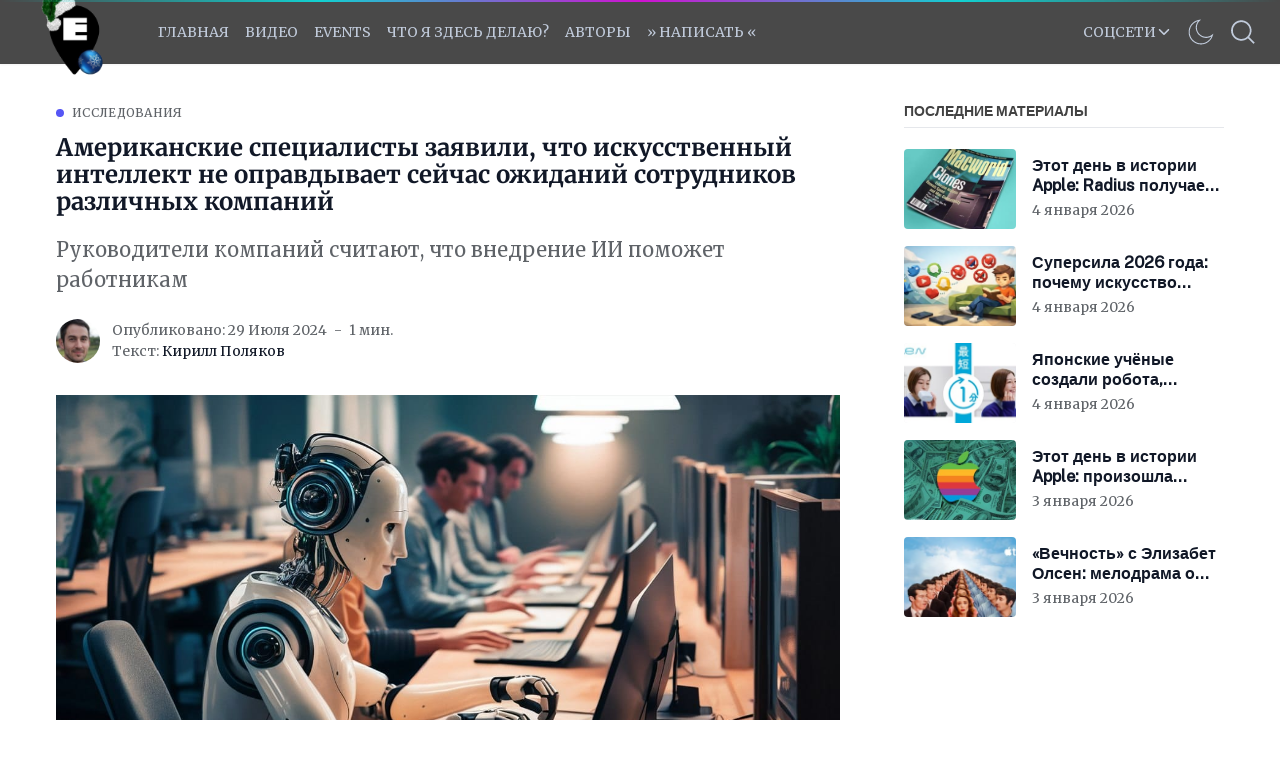

--- FILE ---
content_type: text/html; charset=utf-8
request_url: https://applespbevent.ru/amierikanskiie-spietsialisty-zaiavili-chto-iskusstviennyi-intielliekt-nie-opravdyvaiet-sieichas-ozhidanii-sotrudnikov-razlichnykh-kompanii/
body_size: 24195
content:
<!DOCTYPE html>
<!--
    Design by:
    ——————————
        GODO FREDO
        ✉ https://godofredo.ninja
        ✎ @GodoFredoNinja
        ✈ Lima - Perú
-->
<html lang="ru">
<head>
    <meta charset="utf-8" />
    <meta http-equiv="X-UA-Compatible" content="IE=edge" />
    <title>Американские специалисты заявили, что искусственный интеллект не оправдывает сейчас ожиданий сотрудников различных компаний</title>
    <meta name="HandheldFriendly" content="True" />
    <meta name="viewport" content="width=device-width, initial-scale=1">

    <script>
        if (localStorage.theme === 'dark') {
            document.querySelector('html').classList.add('dark');
        } else if (localStorage.theme === 'light') {
            document.querySelector('html').classList.remove('dark');
        }
    </script>

    <link rel="preload" href="https://fonts.googleapis.com/css2?family=Public+Sans:wght@200;300;400;500&display=swap" as="style" onload="this.onload=null;this.rel='stylesheet'"/>
    <noscript><link rel="preconnect" href="https://fonts.gstatic.com"><link href="https://fonts.googleapis.com/css2?family=Public+Sans:wght@200;300;400;500&display=swap" rel="stylesheet"></noscript>

    <link rel="stylesheet" type="text/css" href="/assets/styles/main.css?v=7e7ba53e52"/>

    <style>
        :root {
            --header-logo-color: #fff;
            --header-bg: #494949;
            --header-color: #424242;
            --header-color-hover: #a39a9a;
            --logo-width: 114px;
        }
    </style>

    <meta name="description" content="Руководители компаний считают, что внедрение ИИ поможет работникам">
    <link rel="icon" href="https://applespbevent.ru/content/images/size/w256h256/2024/04/orig-2.png" type="image/png">
    <link rel="canonical" href="https://applespbevent.ru/amierikanskiie-spietsialisty-zaiavili-chto-iskusstviennyi-intielliekt-nie-opravdyvaiet-sieichas-ozhidanii-sotrudnikov-razlichnykh-kompanii/">
    <meta name="referrer" content="no-referrer-when-downgrade">
    
    <meta property="og:site_name" content="Apple SPb Event | Не только про яблочки">
    <meta property="og:type" content="article">
    <meta property="og:title" content="Американские специалисты заявили, что искусственный интеллект не оправдывает сейчас ожиданий сотрудников различных компаний">
    <meta property="og:description" content="Руководители компаний считают, что внедрение ИИ поможет работникам">
    <meta property="og:url" content="https://applespbevent.ru/amierikanskiie-spietsialisty-zaiavili-chto-iskusstviennyi-intielliekt-nie-opravdyvaiet-sieichas-ozhidanii-sotrudnikov-razlichnykh-kompanii/">
    <meta property="og:image" content="https://applespbevent.ru/content/images/2024/07/AI-Work.jpg">
    <meta property="article:published_time" content="2024-07-29T08:34:37.000Z">
    <meta property="article:modified_time" content="2024-07-29T08:34:37.000Z">
    <meta property="article:tag" content="Исследования">
    <meta property="article:tag" content="Искусственный интеллект">
    
    <meta name="twitter:card" content="summary_large_image">
    <meta name="twitter:title" content="Американские специалисты заявили, что искусственный интеллект не оправдывает сейчас ожиданий сотрудников различных компаний">
    <meta name="twitter:description" content="Руководители компаний считают, что внедрение ИИ поможет работникам">
    <meta name="twitter:url" content="https://applespbevent.ru/amierikanskiie-spietsialisty-zaiavili-chto-iskusstviennyi-intielliekt-nie-opravdyvaiet-sieichas-ozhidanii-sotrudnikov-razlichnykh-kompanii/">
    <meta name="twitter:image" content="https://applespbevent.ru/content/images/2024/07/AI-Work.jpg">
    <meta name="twitter:label1" content="Written by">
    <meta name="twitter:data1" content="Кирилл Поляков">
    <meta name="twitter:label2" content="Filed under">
    <meta name="twitter:data2" content="Исследования, Искусственный интеллект">
    <meta name="twitter:site" content="@_ncuKC">
    <meta property="og:image:width" content="1200">
    <meta property="og:image:height" content="675">
    
    <script type="application/ld+json">
{
    "@context": "https://schema.org",
    "@type": "Article",
    "publisher": {
        "@type": "Organization",
        "name": "Apple SPb Event | Не только про яблочки",
        "url": "https://applespbevent.ru/",
        "logo": {
            "@type": "ImageObject",
            "url": "https://applespbevent.ru/content/images/2025/12/logo_snow.png",
            "width": 60,
            "height": 60
        }
    },
    "author": {
        "@type": "Person",
        "name": "Кирилл Поляков",
        "image": {
            "@type": "ImageObject",
            "url": "https://applespbevent.ru/content/images/2023/12/-------------1.jpeg",
            "width": 1024,
            "height": 1024
        },
        "url": "https://applespbevent.ru/author/kirill/",
        "sameAs": []
    },
    "headline": "Американские специалисты заявили, что искусственный интеллект не оправдывает сейчас ожиданий сотрудников различных компаний",
    "url": "https://applespbevent.ru/amierikanskiie-spietsialisty-zaiavili-chto-iskusstviennyi-intielliekt-nie-opravdyvaiet-sieichas-ozhidanii-sotrudnikov-razlichnykh-kompanii/",
    "datePublished": "2024-07-29T08:34:37.000Z",
    "dateModified": "2024-07-29T08:34:37.000Z",
    "image": {
        "@type": "ImageObject",
        "url": "https://applespbevent.ru/content/images/2024/07/AI-Work.jpg",
        "width": 1200,
        "height": 675
    },
    "keywords": "Исследования, Искусственный интеллект",
    "description": "Руководители компаний считают, что внедрение ИИ поможет работникам",
    "mainEntityOfPage": "https://applespbevent.ru/amierikanskiie-spietsialisty-zaiavili-chto-iskusstviennyi-intielliekt-nie-opravdyvaiet-sieichas-ozhidanii-sotrudnikov-razlichnykh-kompanii/"
}
    </script>

    <meta name="generator" content="Ghost 6.0">
    <link rel="alternate" type="application/rss+xml" title="Apple SPb Event | Не только про яблочки" href="https://applespbevent.ru/rss/">
    
    <script defer src="https://cdn.jsdelivr.net/ghost/sodo-search@~1.8/umd/sodo-search.min.js" data-key="76f0f29f409a19a8daefdc1593" data-styles="https://cdn.jsdelivr.net/ghost/sodo-search@~1.8/umd/main.css" data-sodo-search="https://applespbevent.ru/" data-locale="ru" crossorigin="anonymous"></script>
    
    <link href="https://applespbevent.ru/webmentions/receive/" rel="webmention">
    <script defer src="/public/cards.min.js?v=7e7ba53e52"></script>
    <link rel="stylesheet" type="text/css" href="/public/cards.min.css?v=7e7ba53e52">
    <script defer src="/public/comment-counts.min.js?v=7e7ba53e52" data-ghost-comments-counts-api="https://applespbevent.ru/members/api/comments/counts/"></script><style>:root {--ghost-accent-color: #5656f5;}</style>
    <!-- VIDEO-QFORM -->
<script type="text/javascript" async="async">
      (function () {
    function init() {
          const scr = document.createElement("script");
          scr.type = "text/javascript";
          scr.async = "async";
          scr.src = "//cdn.qform.io/forms.js?v=" + new Date().getTime();
          scr.charset="UTF-8";
          const scrInsert = document.getElementsByTagName("script")[0];
          scrInsert.parentNode.insertBefore(scr, scrInsert);
        }
        const d = document;
        const w = window;
        if (d.readyState === "interactive") {
          init();
        } else {
          if (w.attachEvent) {
    w.attachEvent("onload", init);
          } else {
    w.addEventListener("DOMContentLoaded", init, false);
          }
        }
      })();
    </script>
<!-- VIDEO-QFORM -->


<!-- BANNER-TG -->
<script>
(function() {
  // Проверяем, что мы в браузере, а не в RSS
  if (typeof window !== 'undefined') {
    
    // Ждём загрузки DOM
    if (document.readyState === 'loading') {
      document.addEventListener('DOMContentLoaded', initBanner);
    } else {
      initBanner();
    }
    
    function initBanner() {
      // Находим RSS-баннер и скрываем его
      var rssBanner = document.querySelector('.rss-telegram-banner');
      if (rssBanner) {
        rssBanner.style.display = 'none';
        
        // Создаём стили
        var style = document.createElement('style');
        style.textContent = `
          .telegram-banner-link {
            text-decoration: none !important;
            display: block;
            width: 100%;
            border: none !important;
            outline: none !important;
          }
          
          .telegram-banner-link:hover,
          .telegram-banner-link:focus,
          .telegram-banner-link:active,
          .telegram-banner-link:visited {
            text-decoration: none !important;
            border: none !important;
            outline: none !important;
          }
          
          .telegram-banner-link * {
            text-decoration: none !important;
          }
          
          .telegram-banner {
            width: 100%;
            height: 90px;
            border-radius: 12px;
            background: linear-gradient(135deg, #0088cc 0%, #229ED9 50%, #2AABEE 100%);
            box-shadow: 0 6px 25px rgba(34,158,217,0.3);
            display: flex;
            align-items: center;
            justify-content: center;
            position: relative;
            overflow: hidden;
            cursor: pointer;
            transition: all 0.3s ease;
            padding: 0 15px;
          }
          
          .telegram-banner:hover {
            transform: translateY(-3px);
            box-shadow: 0 8px 30px rgba(34,158,217,0.4);
          }
          
          .telegram-banner-bg {
            position: absolute;
            width: 200px;
            height: 200px;
            background: rgba(255,255,255,0.1);
            border-radius: 50%;
            top: -100px;
            left: -50px;
            animation: pulse 3s ease-in-out infinite;
          }
          
          .telegram-banner-icon {
            width: 52px;
            height: 52px;
            margin-right: 20px;
            z-index: 2;
            filter: drop-shadow(0 2px 4px rgba(0,0,0,0.15));
            flex-shrink: 0;
          }
          
          .telegram-banner-text {
            color: #ffffff;
            font-size: 1.5rem;
            font-family: -apple-system, BlinkMacSystemFont, 'Segoe UI', Roboto, 'Helvetica Neue', Arial, sans-serif;
            font-weight: 600;
            letter-spacing: 0.5px;
            text-shadow: 0 2px 8px rgba(0,0,0,0.15);
            z-index: 2;
            text-decoration: none !important;
            flex: 1;
            text-align: center;
          }
          
          .telegram-banner-arrow {
            width: 28px;
            height: 28px;
            margin-left: 15px;
            z-index: 2;
            animation: arrow-move 1.5s ease-in-out infinite;
            flex-shrink: 0;
          }
          
          @media (max-width: 768px) {
            .telegram-banner {
              height: 80px;
              padding: 0 12px;
            }
            
            .telegram-banner-icon {
              width: 42px;
              height: 42px;
              margin-right: 15px;
            }
            
            .telegram-banner-text {
              font-size: 1.2rem;
              letter-spacing: 0.3px;
            }
            
            .telegram-banner-arrow {
              width: 24px;
              height: 24px;
              margin-left: 12px;
            }
          }
          
          @media (max-width: 480px) {
            .telegram-banner {
              height: 70px;
              padding: 0 10px;
            }
            
            .telegram-banner-icon {
              width: 36px;
              height: 36px;
              margin-right: 10px;
            }
            
            .telegram-banner-text {
              font-size: 0.95rem;
              letter-spacing: 0.2px;
              line-height: 1.2;
            }
            
            .telegram-banner-arrow {
              width: 20px;
              height: 20px;
              margin-left: 8px;
            }
          }
          
          @media (max-width: 360px) {
            .telegram-banner-text {
              font-size: 0.85rem;
            }
            
            .telegram-banner-icon {
              width: 32px;
              height: 32px;
              margin-right: 8px;
            }
          }
          
          @keyframes pulse {
            0%, 100% { 
              transform: scale(1);
              opacity: 0.1;
            }
            50% { 
              transform: scale(1.1);
              opacity: 0.15;
            }
          }
          
          @keyframes arrow-move {
            0%, 100% { 
              transform: translateX(0);
            }
            50% { 
              transform: translateX(6px);
            }
          }
        `;
        document.head.appendChild(style);
        
        // Создаём анимированный баннер
        var bannerHTML = `
          <a href="https://t.me/applespbevent" target="_blank" class="telegram-banner-link">
            <div class="telegram-banner">
              <div class="telegram-banner-bg"></div>
              <img src="https://telegram.org/img/t_logo.svg" alt="Telegram" class="telegram-banner-icon">
              <span class="telegram-banner-text" id="telegram-banner-text-dynamic"></span>
              <svg class="telegram-banner-arrow" fill="#ffffff" viewBox="0 0 24 24">
                <path d="M8.59 16.59L13.17 12 8.59 7.41 10 6l6 6-6 6-1.41-1.41z"/>
              </svg>
            </div>
          </a>
        `;
        
        // Вставляем баннер вместо скрытого
        var bannerContainer = document.createElement('div');
        bannerContainer.innerHTML = bannerHTML;
        rssBanner.parentNode.insertBefore(bannerContainer, rssBanner);
        
        // Случайная фраза
        var phrases = [
          'Подпишись и будьте в курсе',
          'Следите за новостями в нашем Telegram',
          'Присоединяйся к нашему Telegram',
          'Заглядывай в наш ТГ-канал',
          'Читай нас в Telegram',
          'Удобно читать и в нашем канале',
          'Мы есть в Telegram — подписывайся',
          'Наш канал — всегда под рукой'
        ];
        
        var randomPhrase = phrases[Math.floor(Math.random() * phrases.length)];
        var textElement = document.getElementById('telegram-banner-text-dynamic');
        if (textElement) {
          textElement.textContent = randomPhrase;
        }
      }
    }
  }
})();
</script>

<!-- BANNER-TG -->

<meta name="google-site-verification" content="8Wgxuw0XfozNLQiHNlSgvFd0R2sB5M9kCBiaxb4PTdg" />
<meta name="yandex-verification" content="d16a3eee5482cd58" />

<!-- Yandex.Market Widget -->

<script async src="https://aflt.market.yandex.ru/widget/script/api" type="text/javascript"></script>
<script type="text/javascript">
    (function (w) {
        function start() {
            w.removeEventListener("YaMarketAffiliateLoad", start);
            w.YaMarketAffiliate.createWidget({type:"models",
	containerId:"marketWidgetDown",
	params:{clid:3842993,
		erid:"5jtCeReNx12oajjEecP1aer",
		themeShowTitle:false,
		searchModelIds:[1912483624 ],
		searchType:"also_viewed",
		themeId:5 } });
        }
        w.YaMarketAffiliate
            ? start()
            : w.addEventListener("YaMarketAffiliateLoad", start);
    })(window);
</script>
<!-- End Yandex.Market Widget -->

<!-- Yandex Native Ads -->
<script>window.yaContextCb=window.yaContextCb||[]</script>
<script src="https://yandex.ru/ads/system/context.js" async></script>

<meta name="zen-verification" content="ZV10ZilsswuIWFWZOiP4ZTHE1VTlLiFuvg6AEmhOZRbIh1G0ngHNaYV1j1iCgZzb" />
<meta name="verify-admitad" content="1de71278d3" />
<meta name="qform-verification" content="FdcKKaXPgiZ9"/>
<script type='text/javascript'>
          (function() {
            function init() {var scr = document.createElement('script'); scr.type = 'text/javascript'; scr.defer = 'defer'; scr.src = '//cdn.qform.io/forms.js?v=' + parseInt(new Date().getTime()/1000); var scrInsert = document.getElementsByTagName('script')[0]; scrInsert.parentNode.insertBefore(scr, scrInsert); }
            var d = document; var w = window;
            if (d.readyState == 'complete') {init(); } else {if (w.attachEvent) {w.attachEvent('onload', init); } else {w.addEventListener('load', init, false); } } })();
</script>
    

<link href='https://fonts.googleapis.com/css?family=Merriweather:400&display=swap' rel='stylesheet'>
<link href='https://fonts.googleapis.com/css?family=Roboto Slab:400&display=swap' rel='stylesheet'>
            
<style>
   h1{
    font-family: 'Merriweather', Serif;
  }
  body {
    font-family: 'Merriweather', Serif;
  }
  .post-body {
    font-family: 'Merriweather', Serif;
    font-size: 17px;
  }
	figure.kg-bookmark-card {
    border: 1px;
  	margin-bottom: 10px;
 	margin-top: 10px;
}
    .kg-bookmark-title { 
  	padding-right: 12px;
  	font-size: 12px;
}
   .block {
    font-family: 'Merriweather', Serif;
    font-size: 18px;
 }
    }
   .site-main {
    font-family: 'Merriweather', Serif;
    font-size: 20px;
 }
       
  .kg-bookmark-description {
  white-space: nowrap;
  overflow: hidden;
  text-overflow: ellipsis;
  max-width: 40ch;
  color: #757575;
  font-weight: 500;
  font-size: 8px;
}
  .kg-bookmark-author:after {
  content: "•";
  margin: 0 3px;
    
    }      
  .kg-bookmark-metadata {
  margin-top: 5px;
  color: #968fff;
  font-weight: 400;
  font-size: 10px;
  margin-bottom: 12px;    
}
</style>

<script>
#var followSocialMedia = {
#  'youtube': ['https://www.youtube.com/channel/UCktq2OmvBSNk9RR82iC1rEQ','YOU TUBE'],
#  'telegram': ['https://t.me/applespbevent','TELEGRAM'],
#  'vk': ['https://vk.com/applespbevent','VK'],
#  'rss': ['https://applespbevent.ru/rss/','RSS'],

  /*
  'snapchat': ['YOUR_URL','YOUR_TITLE'],
  'dribbble': ['YOUR_URL','YOUR_TITLE'],
  'spotify': ['YOUR_URL','YOUR_TITLE'],
  'codepen': ['YOUR_URL','YOUR_TITLE'],
  'behance': ['YOUR_URL','YOUR_TITLE'],
  'flickr': ['YOUR_URL','YOUR_TITLE'],
  'telegram': ['YOUR_URL','YOUR_TITLE'],
  'vimeo': ['YOUR_URL','YOUR_TITLE'],
  'twitch': ['YOUR_URL','YOUR_TITLE'],
  'vk': ['YOUR_URL','YOUR_TITLE'],
  'slack': ['YOUR_URL','YOUR_TITLE'],
  'tumblr': ['YOUR_URL','YOUR_TITLE'],
  'discord': ['YOUR_URL','YOUR_TITLE'],
  */
};
</script>
<svg aria-hidden="true" style="position: absolute; width: 0; height: 0; overflow: hidden;" version="1.1" xmlns="http://www.w3.org/2000/svg" xmlns:xlink="http://www.w3.org/1999/xlink">
    <defs>
        <!-- discord -->
        <symbol id="icon-discord" viewBox="0 0 24 24">
        <title>discord</title>
        <path d="M20.222 0c1.406 0 2.54 1.137 2.607 2.475v21.525l-2.677-2.273-1.47-1.338-1.604-1.398 0.67 2.205h-14.038c-1.402 0-2.54-1.065-2.54-2.476v-16.24c0-1.338 1.14-2.477 2.545-2.477l16.507-0.003zM14.104 5.683h-0.030l-0.202 0.2c2.073 0.6 3.076 1.537 3.076 1.537-1.336-0.668-2.54-1.002-3.744-1.137-0.87-0.135-1.74-0.064-2.475 0h-0.2c-0.47 0-1.47 0.2-2.81 0.735-0.467 0.203-0.735 0.336-0.735 0.336s1.002-1.002 3.21-1.537l-0.135-0.135s-1.672-0.064-3.477 1.27c0 0-1.805 3.144-1.805 7.020 0 0 1 1.74 3.743 1.806 0 0 0.4-0.533 0.805-1.002-1.54-0.468-2.14-1.404-2.14-1.404s0.134 0.066 0.335 0.2h0.060c0.030 0 0.044 0.015 0.060 0.030v0.006c0.016 0.016 0.030 0.030 0.060 0.030 0.33 0.136 0.66 0.27 0.93 0.4 0.466 0.202 1.065 0.403 1.8 0.536 0.93 0.135 1.996 0.2 3.21 0 0.6-0.135 1.2-0.267 1.8-0.535 0.39-0.2 0.87-0.4 1.397-0.737 0 0-0.6 0.936-2.205 1.404 0.33 0.466 0.795 1 0.795 1 2.744-0.060 3.81-1.8 3.87-1.726 0-3.87-1.815-7.020-1.815-7.020-1.635-1.214-3.165-1.26-3.435-1.26l0.056-0.020zM14.272 10.096c0.703 0 1.27 0.6 1.27 1.335 0 0.74-0.57 1.34-1.27 1.34s-1.27-0.6-1.27-1.334c0.002-0.74 0.573-1.338 1.27-1.338zM9.729 10.096c0.7 0 1.266 0.6 1.266 1.335 0 0.74-0.57 1.34-1.27 1.34s-1.27-0.6-1.27-1.334c0-0.74 0.57-1.338 1.27-1.338z"></path>
        </symbol>
        <!-- flickr -->
        <symbol id="icon-flickr" viewBox="0 0 21 24">
        <title>flickr</title>
        <path d="M16.714 1.714c2.129 0 3.857 1.728 3.857 3.857v12.857c0 2.129-1.728 3.857-3.857 3.857h-12.857c-2.129 0-3.857-1.728-3.857-3.857v-12.857c0-2.129 1.728-3.857 3.857-3.857h12.857zM9.348 12c0-1.567-1.272-2.839-2.839-2.839s-2.839 1.272-2.839 2.839 1.272 2.839 2.839 2.839 2.839-1.272 2.839-2.839zM16.902 12c0-1.567-1.272-2.839-2.839-2.839s-2.839 1.272-2.839 2.839 1.272 2.839 2.839 2.839 2.839-1.272 2.839-2.839z"></path>
        </symbol>
        <!-- tumblr -->
        <symbol id="icon-tumblr" viewBox="0 0 15 24">
        <title>tumblr</title>
        <path d="M12.643 17.799l1.071 3.174c-0.402 0.603-2.223 1.286-3.857 1.313-4.862 0.080-6.696-3.455-6.696-5.946v-7.286h-2.25v-2.879c3.375-1.219 4.192-4.272 4.379-6.013 0.013-0.107 0.107-0.161 0.161-0.161h3.268v5.679h4.46v3.375h-4.473v6.938c0 0.938 0.348 2.237 2.143 2.196 0.589-0.013 1.379-0.188 1.795-0.388z"></path>
        </symbol>
        <!-- dribbble -->
        <symbol id="icon-dribbble" viewBox="0 0 21 24">
        <title>dribbble</title>
        <path d="M13.714 20.089c-0.134-0.777-0.643-3.455-1.875-6.67-0.013 0-0.040 0.013-0.054 0.013 0 0-5.21 1.821-6.897 5.491-0.080-0.067-0.201-0.147-0.201-0.147 1.527 1.246 3.469 2.009 5.598 2.009 1.219 0 2.371-0.254 3.429-0.696zM11.237 11.96c-0.214-0.496-0.455-0.991-0.71-1.487-4.527 1.353-8.866 1.246-9.013 1.246-0.013 0.094-0.013 0.188-0.013 0.281 0 2.25 0.857 4.313 2.25 5.866v0c2.397-4.272 7.138-5.799 7.138-5.799 0.121-0.040 0.241-0.067 0.348-0.107zM9.804 9.121c-1.527-2.705-3.147-4.902-3.268-5.063-2.451 1.152-4.272 3.415-4.848 6.134 0.228 0 3.897 0.040 8.116-1.071zM18.964 13.393c-0.188-0.054-2.638-0.83-5.478-0.388 1.152 3.174 1.621 5.759 1.714 6.281 1.969-1.326 3.362-3.442 3.763-5.893zM8.183 3.469c-0.013 0-0.013 0-0.027 0.013 0 0 0.013-0.013 0.027-0.013zM16.085 5.411c-1.54-1.366-3.576-2.196-5.799-2.196-0.71 0-1.406 0.094-2.076 0.254 0.134 0.174 1.795 2.357 3.295 5.116 3.308-1.232 4.554-3.134 4.58-3.174zM19.071 11.906c-0.027-2.076-0.763-3.991-1.996-5.491-0.027 0.027-1.433 2.063-4.902 3.482 0.201 0.415 0.402 0.844 0.589 1.272 0.067 0.147 0.121 0.308 0.188 0.455 3.027-0.388 6.013 0.268 6.121 0.281zM20.571 12c0 5.679-4.607 10.286-10.286 10.286s-10.286-4.607-10.286-10.286 4.607-10.286 10.286-10.286 10.286 4.607 10.286 10.286z"></path>
        </symbol>
        <!-- vk -->
        <symbol id="icon-vk" viewBox="0 0 26 24">
        <title>vk</title>
        <path d="M25.674 6.964c0.201 0.549-0.429 1.835-2.009 3.938-2.598 3.455-2.879 3.134-0.737 5.129 2.062 1.915 2.491 2.839 2.558 2.96 0 0 0.857 1.5-0.951 1.513l-3.429 0.054c-0.737 0.147-1.714-0.522-1.714-0.522-1.286-0.884-2.491-3.174-3.429-2.879 0 0-0.964 0.308-0.938 2.371 0.013 0.442-0.201 0.683-0.201 0.683s-0.241 0.254-0.71 0.295h-1.54c-3.388 0.214-6.375-2.906-6.375-2.906s-3.268-3.375-6.134-10.112c-0.188-0.442 0.013-0.656 0.013-0.656s0.201-0.254 0.763-0.254l3.67-0.027c0.348 0.054 0.589 0.241 0.589 0.241s0.214 0.147 0.321 0.429c0.603 1.5 1.379 2.866 1.379 2.866 1.339 2.759 2.25 3.228 2.772 2.946 0 0 0.683-0.415 0.536-3.75-0.054-1.205-0.388-1.754-0.388-1.754-0.308-0.415-0.884-0.536-1.138-0.576-0.201-0.027 0.134-0.509 0.576-0.723 0.656-0.321 1.821-0.335 3.201-0.321 1.085 0.013 1.393 0.080 1.808 0.174 1.272 0.308 0.844 1.487 0.844 4.326 0 0.911-0.174 2.183 0.482 2.598 0.281 0.188 0.978 0.027 2.692-2.893 0 0 0.804-1.393 1.433-3.013 0.107-0.295 0.335-0.415 0.335-0.415s0.214-0.121 0.509-0.080l3.857-0.027c1.165-0.147 1.353 0.388 1.353 0.388z"></path>
        </symbol>
        <!-- slack -->
        <symbol id="icon-slack" viewBox="0 0 22 24">
        <title>slack</title>
        <path d="M20.344 10.393c1.098 0 1.942 0.804 1.942 1.902 0 0.857-0.442 1.46-1.246 1.741l-2.304 0.79 0.75 2.237c0.067 0.201 0.094 0.415 0.094 0.629 0 1.058-0.857 1.942-1.915 1.942-0.844 0-1.594-0.522-1.862-1.326l-0.737-2.21-4.152 1.42 0.737 2.196c0.067 0.201 0.107 0.415 0.107 0.629 0 1.045-0.857 1.942-1.929 1.942-0.844 0-1.58-0.522-1.848-1.326l-0.737-2.183-2.049 0.71c-0.214 0.067-0.442 0.121-0.67 0.121-1.085 0-1.902-0.804-1.902-1.888 0-0.83 0.536-1.58 1.326-1.848l2.089-0.71-1.406-4.192-2.089 0.723c-0.214 0.067-0.429 0.107-0.643 0.107-1.071 0-1.902-0.817-1.902-1.888 0-0.83 0.536-1.58 1.326-1.848l2.103-0.71-0.71-2.129c-0.067-0.201-0.107-0.415-0.107-0.629 0-1.058 0.857-1.942 1.929-1.942 0.844 0 1.58 0.522 1.848 1.326l0.723 2.143 4.152-1.406-0.723-2.143c-0.067-0.201-0.107-0.415-0.107-0.629 0-1.058 0.871-1.942 1.929-1.942 0.844 0 1.594 0.536 1.862 1.326l0.71 2.156 2.17-0.737c0.188-0.054 0.375-0.080 0.576-0.080 1.045 0 1.942 0.777 1.942 1.848 0 0.83-0.643 1.527-1.393 1.781l-2.103 0.723 1.406 4.232 2.196-0.75c0.201-0.067 0.415-0.107 0.616-0.107zM9.71 13.902l4.152-1.406-1.406-4.219-4.152 1.433z"></path>
        </symbol>
        <!-- behance -->
        <symbol id="icon-behance" viewBox="0 0 21 24">
        <title>behance</title>
        <path d="M16.714 1.714c2.129 0 3.857 1.728 3.857 3.857v12.857c0 2.129-1.728 3.857-3.857 3.857h-12.857c-2.129 0-3.857-1.728-3.857-3.857v-12.857c0-2.129 1.728-3.857 3.857-3.857h12.857zM6.683 6.629h-4.969v10.54h5.116c1.915 0 3.71-0.911 3.71-3.054 0-1.326-0.629-2.304-1.915-2.679 0.938-0.455 1.433-1.138 1.433-2.196 0-2.103-1.567-2.612-3.375-2.612zM6.388 10.888h-2.357v-2.464h2.183c0.83 0 1.594 0.228 1.594 1.205 0 0.897-0.589 1.259-1.42 1.259zM6.509 15.375h-2.478v-2.906h2.531c1.018 0 1.661 0.442 1.661 1.513s-0.763 1.393-1.714 1.393zM15.214 15.804c-1.232 0-1.875-0.723-1.875-1.942h5.504c0.013-0.134 0.013-0.268 0.013-0.402 0-2.25-1.326-4.138-3.723-4.138-2.317 0-3.911 1.754-3.911 4.045 0 2.384 1.5 4.004 3.911 4.004 1.835 0 3.013-0.817 3.576-2.558h-1.848c-0.201 0.643-1.018 0.991-1.647 0.991zM15.080 10.902c1.045 0 1.567 0.629 1.661 1.634h-3.402c0.067-1.004 0.737-1.634 1.741-1.634zM12.911 7.339h4.272v1.031h-4.272v-1.031z"></path>
        </symbol>
        <!-- spotify -->
        <symbol id="icon-spotify" viewBox="0 0 21 24">
        <title>spotify</title>
        <path d="M15.094 16.205c0-0.375-0.147-0.522-0.402-0.683-1.728-1.031-3.737-1.54-5.987-1.54-1.313 0-2.571 0.174-3.844 0.455-0.308 0.067-0.563 0.268-0.563 0.696 0 0.335 0.254 0.656 0.656 0.656 0.121 0 0.335-0.067 0.496-0.107 1.045-0.214 2.143-0.362 3.254-0.362 1.969 0 3.83 0.482 5.317 1.379 0.161 0.094 0.268 0.147 0.442 0.147 0.335 0 0.629-0.268 0.629-0.643zM16.379 13.326c0-0.362-0.134-0.616-0.469-0.817-2.049-1.219-4.647-1.888-7.339-1.888-1.728 0-2.906 0.241-4.058 0.563-0.429 0.121-0.643 0.415-0.643 0.857s0.362 0.804 0.804 0.804c0.188 0 0.295-0.054 0.496-0.107 0.938-0.254 2.063-0.442 3.362-0.442 2.545 0 4.862 0.67 6.536 1.661 0.147 0.080 0.295 0.174 0.509 0.174 0.455 0 0.804-0.362 0.804-0.804zM17.826 10.004c0-0.496-0.214-0.75-0.536-0.938-2.317-1.353-5.491-1.982-8.518-1.982-1.781 0-3.415 0.201-4.875 0.629-0.375 0.107-0.723 0.429-0.723 0.991 0 0.549 0.415 0.978 0.964 0.978 0.201 0 0.388-0.067 0.536-0.107 1.299-0.362 2.705-0.496 4.112-0.496 2.786 0 5.679 0.616 7.54 1.728 0.188 0.107 0.321 0.161 0.536 0.161 0.509 0 0.964-0.402 0.964-0.964zM20.571 12c0 5.679-4.607 10.286-10.286 10.286s-10.286-4.607-10.286-10.286 4.607-10.286 10.286-10.286 10.286 4.607 10.286 10.286z"></path>
        </symbol>
        <!-- codepen -->
        <symbol id="icon-codepen" viewBox="0 0 24 24">
        <title>codepen</title>
        <path d="M2.893 15.656l8.076 5.384v-4.808l-4.473-2.987zM2.063 13.728l2.585-1.728-2.585-1.728v3.455zM13.031 21.040l8.076-5.384-3.603-2.411-4.473 2.987v4.808zM12 14.438l3.643-2.438-3.643-2.438-3.643 2.438zM6.496 10.754l4.473-2.987v-4.808l-8.076 5.384zM19.353 12l2.585 1.728v-3.455zM17.504 10.754l3.603-2.411-8.076-5.384v4.808zM24 8.344v7.313c0 0.335-0.174 0.67-0.455 0.857l-10.969 7.313c-0.174 0.107-0.375 0.174-0.576 0.174s-0.402-0.067-0.576-0.174l-10.969-7.313c-0.281-0.188-0.455-0.522-0.455-0.857v-7.313c0-0.335 0.174-0.67 0.455-0.857l10.969-7.313c0.174-0.107 0.375-0.174 0.576-0.174s0.402 0.067 0.576 0.174l10.969 7.313c0.281 0.188 0.455 0.522 0.455 0.857z"></path>
        </symbol>
        <!-- twitch -->
        <symbol id="icon-twitch" viewBox="0 0 24 24">
        <title>twitch</title>
        <path d="M12 5.813v5.813h-1.942v-5.813h1.942zM17.33 5.813v5.813h-1.942v-5.813h1.942zM17.33 15.991l3.388-3.402v-10.647h-15.991v14.049h4.366v2.906l2.906-2.906h5.33zM22.661 0v13.567l-5.813 5.813h-4.366l-2.906 2.906h-2.906v-2.906h-5.33v-15.509l1.46-3.871h19.862z"></path>
        </symbol>
        <!-- vimeo -->
        <symbol id="icon-vimeo" viewBox="0 0 24 24">
        <title>vimeo</title>
        <path d="M22.888 6.938c-0.094 2.116-1.58 5.022-4.446 8.719-2.973 3.844-5.464 5.772-7.527 5.772-1.272 0-2.344-1.179-3.214-3.522-0.589-2.143-1.179-4.299-1.768-6.455-0.643-2.344-1.353-3.509-2.103-3.509-0.161 0-0.723 0.335-1.701 1.018l-1.031-1.313c1.071-0.951 2.129-1.915 3.188-2.839 1.42-1.259 2.504-1.888 3.228-1.955 1.701-0.161 2.732 0.991 3.134 3.469 0.415 2.679 0.723 4.353 0.884 4.996 0.496 2.223 1.018 3.335 1.607 3.335 0.455 0 1.138-0.71 2.063-2.156 0.911-1.446 1.393-2.545 1.46-3.295 0.121-1.246-0.362-1.862-1.46-1.862-0.522 0-1.058 0.121-1.621 0.348 1.071-3.509 3.121-5.21 6.147-5.116 2.237 0.067 3.295 1.527 3.161 4.366z"></path>
        </symbol>
        <!-- snapchat -->
        <symbol id="icon-snapchat" viewBox="0 0 22 24">
        <title>snapchat</title>
        <path d="M11.357 1.714c2.411-0.027 4.406 1.326 5.411 3.496 0.308 0.656 0.362 1.674 0.362 2.397 0 0.857-0.067 1.701-0.121 2.558 0.107 0.054 0.254 0.094 0.375 0.094 0.482 0 0.884-0.362 1.366-0.362 0.455 0 1.112 0.321 1.112 0.857 0 1.286-2.692 1.045-2.692 2.17 0 0.201 0.080 0.388 0.161 0.576 0.643 1.406 1.862 2.759 3.308 3.362 0.348 0.147 0.696 0.228 1.071 0.308 0.241 0.054 0.375 0.228 0.375 0.469 0 0.911-2.317 1.286-2.933 1.379-0.268 0.415-0.067 1.393-0.777 1.393-0.549 0-1.098-0.174-1.688-0.174-0.281 0-0.563 0.013-0.83 0.067-1.594 0.268-2.129 1.982-4.741 1.982-2.518 0-3.121-1.714-4.674-1.982-0.281-0.054-0.563-0.067-0.844-0.067-0.603 0-1.179 0.201-1.661 0.201-0.75 0-0.522-0.991-0.804-1.42-0.616-0.094-2.933-0.469-2.933-1.379 0-0.241 0.134-0.415 0.375-0.469 0.375-0.080 0.723-0.161 1.071-0.308 1.433-0.589 2.679-1.955 3.308-3.362 0.080-0.188 0.161-0.375 0.161-0.576 0-1.125-2.705-0.911-2.705-2.156 0-0.522 0.616-0.857 1.085-0.857 0.415 0 0.83 0.348 1.353 0.348 0.147 0 0.295-0.027 0.429-0.094-0.054-0.844-0.121-1.688-0.121-2.545 0-0.723 0.054-1.754 0.362-2.411 1.179-2.545 3.174-3.469 5.839-3.496z"></path>
        </symbol>
        <!-- telegram -->
        <symbol id="icon-telegram" viewBox="0 0 24 24">
        <title>telegram</title>
        <path d="M15.924 17.504l1.969-9.281c0.174-0.817-0.295-1.138-0.83-0.938l-11.571 4.46c-0.79 0.308-0.777 0.75-0.134 0.951l2.96 0.924 6.871-4.326c0.321-0.214 0.616-0.094 0.375 0.121l-5.558 5.022-0.214 3.054c0.308 0 0.442-0.134 0.603-0.295l1.446-1.393 3 2.21c0.549 0.308 0.938 0.147 1.085-0.509zM24 12c0 6.629-5.371 12-12 12s-12-5.371-12-12 5.371-12 12-12 12 5.371 12 12z"></path>
        </symbol>
    </defs>
</svg>

<!-- 2.-Theme Mapache Blue Dark -->
<style>
  :root{
    --header-logo-color:#fff;
    --header-bg-color:#1e3757;
    --header-menu-color:#c1cbdb;
    --header-menu-color-hover:#fcffff;
    --header-color:#c1cbdb;
    --header-color-hover:#fcffff;
    --composite-color:#007d85;
    --composite-color-hover: #0b97a0;
  }
</style>

<script>
    window.ao_subid = "aspbeml";
</script>

<meta name="msvalidate.01" content="3431570FDB8624325DBC8FD3A3615ED5" />

<style>
/* === КИБЕРПАНК БЕЗ ПОЛОМОК === */

/* Неоновая полоска сверху */
body::before {
  content: '';
  position: fixed;
  top: 0;
  left: 0;
  width: 100%;
  height: 2px;
  background: linear-gradient(90deg, 
    transparent 0%, 
    #00ffff 25%, 
    #ff00ff 50%, 
    #00ffff 75%, 
    transparent 100%);
  z-index: 9999;
  animation: neon-pulse 3s ease-in-out infinite;
  pointer-events: none;
}

@keyframes neon-pulse {
  0%, 100% { opacity: 0.6; }
  50% { opacity: 1; }
}

/* Неоновые бордеры карточек */
.post-card {
  border: 1px solid rgba(0, 255, 255, 0.25) !important;
  transition: all 0.3s ease;
}

.post-card:hover {
  border-color: rgba(0, 255, 255, 0.5) !important;
  box-shadow: 0 0 15px rgba(0, 255, 255, 0.2);
}

/* Неоновые теги */
.post-card-tags a {
  border: 1px solid rgba(0, 255, 255, 0.3) !important;
  color: #00ffff !important;
  background: rgba(0, 255, 255, 0.05) !important;
  transition: all 0.2s ease;
}

.post-card-tags a:hover {
  background: rgba(0, 255, 255, 0.1) !important;
  box-shadow: 0 0 8px rgba(0, 255, 255, 0.3);
}

/* Киберпанк для Telegram баннера */
.telegram-banner {
  border: 1px solid rgba(0, 255, 255, 0.3) !important;
  box-shadow: 
    0 6px 25px rgba(34,158,217,0.3),
    0 0 12px rgba(0, 255, 255, 0.15) !important;
}

.telegram-banner:hover {
  box-shadow: 
    0 8px 30px rgba(34,158,217,0.4),
    0 0 20px rgba(0, 255, 255, 0.3) !important;
}

/* Неоновое свечение заголовков при hover */
.post-card-title:hover {
  text-shadow: 0 0 8px rgba(0, 255, 255, 0.3);
  transition: all 0.2s ease;
}
</style>
    <link rel="preconnect" href="https://fonts.bunny.net"><link rel="stylesheet" href="https://fonts.bunny.net/css?family=merriweather:300,700"><style>:root {--gh-font-heading: Merriweather;--gh-font-body: Merriweather;}</style>
</head>
<body class="is-article">

    <div class="site-wrapper flex flex-col justify-start min-h-screen">
        <header class="header w-full flex items-center h-16 top-0 px-4 shadow-sm z-50 sticky">
    <div class="header-wrap relative flex items-center flex-auto justify-between">
        <a class="header-logo flex-none" href="https://applespbevent.ru">
                <img class="w-logo " src="/content/images/size/w300/2025/12/logo_snow.png" alt="Apple SPb Event | Не только про яблочки"/>
                
        </a>

            <nav class="mainMenu px-5 items-center hidden flex-grow lg:flex">
                    <ul class="nav">
        <li class="nav-glavnaia"><a href="https://applespbevent.ru/">Главная</a></li>
        <li class="nav-vidieo"><a href="https://applespbevent.ru/video/">Видео</a></li>
        <li class="nav-events"><a href="https://applespbevent.ru/events/">EVENTS</a></li>
        <li class="nav-chto-ia-zdies-dielaiu"><a href="https://applespbevent.ru/what/">Что я здесь делаю?</a></li>
        <li class="nav-avtory"><a href="https://applespbevent.ru/autors/">Авторы</a></li>
        <li class="nav-napisat"><a href="https://applespbevent.ru/feedback/">» НАПИСАТЬ «</a></li>
    </ul>

            </nav>

        <ul class="header-left flex flex-none justify-end">
            <li class="dropdown is-right is-hoverable hidden relative lg:block">
                <span class="hla h-16 flex items-center text-sm">Соцсети <svg class="icon is-small is-stroke transform rotate-90" style="width:1rem;height:1rme"><use xlink:href="#icon-forward"></use></svg></span>

                <div class="dropdown-menu max-w-sm w-96">
                    <div class="dropdown-content p-6">
                        <aside class="js-social-media social-media header-social-media mb-5">

    <a title="Twitter @_ncuKC"
        href="https://x.com/_ncuKC"
        class="button border-none"
        target="_blank"
        rel="noopener noreferrer">
        <svg class="icon"><use xlink:href="#icon-twitter"></use></svg>
    </a>





</aside>
                    </div>
                </div>
            </li>

            <li class="js-dark-mode h-16 hla hidden lg:flex items-center cursor-pointer px-2">
                <svg class="icon is-large icon--moon"><use xlink:href="#icon-moon"></use></svg>
                <svg class="icon is-large icon--sunny hidden"><use xlink:href="#icon-sunny"></use></svg>
            </li>



            <li class="js-toggle-search hla h-16 cursor-pointer flex items-center px-2"><svg class="icon is-large"><use xlink:href="#icon-search"></use></svg></li>
            <li class="js-menu-open hla h-16 cursor-pointer flex items-center lg:hidden">
                <svg class="icon is-large"><use xlink:href="#icon-menu"></use></svg>
            </li>
        </ul>
    </div>
</header>

        <main class="site-main">


<div class="container mx-auto flex flex-col lg:flex-row my-10">
        <article class="post min-w-0 flex-auto">
                <header class="post-header mb-6">

    <div class="text-xs mb-3 flex items-center">
    <span class="w-2 h-2 rounded-full bg-primary inline-block mr-2" ></span>
    <a href="https://applespbevent.ru/tag/issledovaniya/" class="uppercase tracking-wide relative z-3 text-gray-500">Исследования</a>
</div>

    <h1 class="post-title text-2xl md:text-22 text text-title">Американские специалисты заявили, что искусственный интеллект не оправдывает сейчас ожиданий сотрудников различных компаний</h1>
    <p class="post-excerpt text-xl mt-5 text-gray-500">Руководители компаний считают, что внедрение ИИ поможет работникам</p>

</header>
                <div class="hh flex items-center relative z-4 flex-auto overflow-hidden">
    <ul class="hh-author flex flex-wrap flex-none mr-3">
        <li class="hh-author-item realtive">
            <a href="/author/kirill/" title="Перейти в профиль Кирилл Поляков" class="relative">
                <img
                    class="object-cover rounded-full avatar is-44x44"
                    src="/content/images/size/w100/2023/12/-------------1.jpeg"
                    alt="Go to the profile of  Кирилл Поляков"
                    width="36"
                    height="36"
                />
            </a>
        </li>
    </ul>

    <div class="hh-right flex-auto overflow-hidden text-sm">
        <div class="noWrapWithEllipsis text-gray-500">
            <time class="datetime capitalize" datetime="2024-07-29">Опубликовано: 29 июля 2024</time>
            <span class="mx-1 bull"></span>
            <span class="readingTime cursor-default" title="1 мин.">1 мин.</span>
        </div>

        <div class="hh-author-name noWrapWithEllipsis font-medium text-gray-900">
            <span class="text-gray-500">Текст: </span>
            <a href="/author/kirill/">Кирилл Поляков</a>
        </div>
    </div>
</div>

                <figure class="post-image mt-8 mx-auto max-w-screen-xl">
        <img class="post-img w-full max-auto"
            srcset="/content/images/size/w300/2024/07/AI-Work.jpg 300w,
                    /content/images/size/w600/2024/07/AI-Work.jpg 600w,
                    /content/images/size/w1000/2024/07/AI-Work.jpg 1000w,
                    /content/images/size/w2000/2024/07/AI-Work.jpg 2000w"
            sizes="(max-width: 400px) 300px,(max-width: 730px) 600px, (max-width: 1600px) 100vw"
            src="/content/images/size/w2000/2024/07/AI-Work.jpg"
            alt="Американские специалисты заявили, что искусственный интеллект не оправдывает сейчас ожиданий сотрудников различных компаний"
        />
        
    </figure>

            <div class="post-body-wrap relative lg:flex">
    <div id="post-body" class="post-body min-w-0 js-post-content font-serif text-lg">

        <p>Согласно результатам недавнего <a href="https://www.upwork.com/hire/landing/?utm_medium=PaidSearch&utm_source=Bing&utm_campaign=SEMBrand_Bing_Domestic_Marketplace_Core&campaignid=506116836&utm_content=1274335616495213&utm_keyword=www%20upwork%20com&matchtype=p&device=c&partnerid=5106291ee9fb18bdf26e4f89158b83db&cq_plac&ad_id=79646080399393" rel="noreferrer">исследования</a>, проведённого Upwork Research Institute, позитивные ожидания от повсеместного внедрения в работу компаний современных технологий искусственного интеллекта явно не совпадают с реальностью для большинства сотрудников.</p><p>В ходе исследования было опрошено около 2 500 человек, начиная от руководителей и заканчивая фрилансерами. Опрос выявил существенный разрыв между ожиданиями менеджеров и реальным опытом сотрудников организаций.</p><p>По словам аналитиков, около 96% руководителей различных организаций уверены, что от внедрения современных технологий искусственного интеллекта можно ожидать повышения производительности работников. Однако 77% сотрудников, которые начали использовать искусственный интеллект в своей работе, сообщили, что из-за него их рабочая нагрузка увеличилась, а также появились трудности в достижении поставленных задач.</p><p>Помимо этого, 47% сотрудников вообще не знают, как с помощью предоставленных им технологий искусственного интеллекта можно достичь указанных показателей производительности. 40% опрошенных работников заявили, что руководство их компании требует от персонала чрезмерно многого именно из-за внедрения искусственного интеллекта.</p><p>Аналитики также указывают на то, что около 30% сотрудников разных организаций намерены в ближайшие полгода уволиться со своей работы из-за перегрузок и выгорания. При этом ещё в 2023 году 81% руководителей организаций заявляли, что в течение года они увеличили нагрузку на своих сотрудников, что привело к выгоранию 71% работников, а 65% сотрудников испытывали трудности с выполнением требований работодателя.</p><p>При этом руководители различных организаций, которые привлекают к работе фрилансеров, заявили, что последние не только способны справляться с требованиями по производительности, но и зачастую заметно превосходят штатных работников. Привлечение большого количества фрилансеров позволяет организациям увеличить гибкость своей работы, повысить качество и эффективность профессиональной деятельности. 80% руководителей, использующих фрилансеров, считают их незаменимыми сотрудниками.</p><hr><p>Ещё по теме:</p><ul><li><a href="https://applespbevent.ru/slukh-apple-intelligence-zadierzhitsia-do-rieliza-ios-18-1-v-oktiabrie/" rel="noreferrer">Слух: Apple Intelligence задержится до релиза iOS 18.1 в октябре</a></li><li><a href="https://applespbevent.ru/nasa-prazdnuiet-66-liet-kosmichieskikh-otkrytii/" rel="noreferrer">NASA празднует 66 лет космических открытий</a></li><li><a href="https://applespbevent.ru/vtoroi-siezon-populiarnogho-sieriala-apple-tv-ukrytiie-vyidiet-v-noiabrie/" rel="noreferrer">Второй сезон популярного сериала Apple TV+ «Укрытие» выйдет в ноябре</a></li></ul>
<div style="margin-top: 30px; padding-top: 20px; border-top: 1px solid #ccc;">
<div>Ещё по теме:</div><br>
<ul>
  <li><a href="/etot-dien-v-istorii-apple-radius-poluchaiet-litsienziiu-na-mac-os-ot-apple-2/">Этот день в истории Apple: Radius получает лицензию на Mac OS от Apple</a></li>
  <li><a href="/supiersila-2026-ghoda-pochiemu-iskusstvo-ighnorirovat-vazhnieie-chiem-umieniie-znat/">Суперсила 2026 года: почему искусство игнорировать важнее, чем умение знать</a></li>
  <li><a href="/iaponskiie-uchionyie-sozdali-robota-kotoryi-sam-chistit-zuby-i-eto-rabotaiet-luchshie-chiem-obychnaia-shchiotka/">Японские учёные создали робота, который сам чистит зубы. И это работает лучше, чем обычная щётка</a></li>
</ul>
</div>

<center>
<script src="https://yastatic.net/share2/share.js"></script>
<div class="ya-share2" data-curtain data-shape="round" data-color-scheme="blackwhite" data-services="vkontakte,odnoklassniki,telegram,twitter,whatsapp"></div>
</center>

<div style="background: #f9f9f9 | transparent | inherit; border: 3px dashed #CDCDCD; padding: 10px; width: 100%;">
<p><span style="font-family:Trebuchet MS,Helvetica,sans-serif"><span style="font-size:11px"><center>Мы в <a href="https://t.me/applespbevent"><u>Telegram</u></a>, на <a href="https://zen.yandex.ru/applespbevent"><u>Дзен</u></a>, в <a href="https://news.google.com/s/CBIwvuOLymk?sceid=RU:ru&amp;sceid=RU:ru"><u>Google News</u></a> и <a href="https://www.youtube.com/channel/UCktq2OmvBSNk9RR82iC1rEQ"><u>YouTube</u></a></span></span></p></center></div>

        <div class="post-tags my-8 buttons justify-center lg:justify-start">
            <a href="/tag/issledovaniya/" title="Исследования" class="button is-black is-outlined is-small uppercase">Исследования</a><a href="/tag/iskusstvennyj-intellekt/" title="Искусственный интеллект" class="button is-black is-outlined is-small uppercase">Искусственный интеллект</a>
        </div>

    </div>

</div>

<br>
<div id="marketWidgetDown";></div>

<br>
<!-- Tolstoy Comments Init -->
<script type="text/javascript">!(function(w,d,s,l,x){w[l]=w[l]||[];w[l].t=w[l].t||new Date().getTime();var f=d.getElementsByTagName(s)[0],j=d.createElement(s);j.async=!0;j.src='//web.tolstoycomments.com/sitejs/app.js?i='+l+'&x='+x+'&t='+w[l].t;f.parentNode.insertBefore(j,f);})(window,document,'script','tolstoycomments','5581');</script>
<!-- /Tolstoy Comments Init -->

<!-- Tolstoy Comments Widget -->
<div class="tolstoycomments-feed"></div>
<script type="text/javascript">
	window['tolstoycomments'] = window['tolstoycomments'] || [];
	window['tolstoycomments'].push({
		action: 'init',
		values: {
			visible: true
		}
	});
</script>
<!-- /Tolstoy Comments Widget -->

<div class="post-footer mt-8">
    <div class="post-authors my-10">
    <div class="flex flex-col md:flex-row items-center p-7 rounded bg-gray-90 ">
        <a href="/author/kirill/"  class="flex-none h-24 w-24 overflow-hidden relative rounded-full shadow-lg">
            <img class="image-inset absolute blur-up lazyload"
            src="[data-uri]"
            data-src="/content/images/size/w300/2023/12/-------------1.jpeg"
            alt="Кирилл Поляков"/>
        </a>

        <div class="mt-4 text-center md:ml-5 md:mt-0 md:text-left">
            <h2 class="text-xl text-title"><a class="hover:text-primary" href="/author/kirill/">Кирилл Поляков</a></h2>
            <p class="mt-2 lineClamp-2 text-gray-700">Интересуюсь IT, пишу новости про Apple и многое другое.</p>
            <div class="mt-2 text-title">


            </div>
        </div>
    </div>
</div>
    <div class="flex prev-next mb-8">
    <div class="w-1/2 pr-4">
        <a href="/slukh-apple-intelligence-zadierzhitsia-do-rieliza-ios-18-1-v-oktiabrie/" class="prev-next-link flex items-center">
            <img class="hidden h-16 w-16 flex-none object-cover rounded-full blur-up lazyload mr-4 md:block"
                src="[data-uri]"
                data-src="/content/images/size/w300/2024/07/IMG_6410.jpeg"
                height="64"
                width="64"
                alt="Слух: Apple Intelligence задержится до релиза iOS 18.1 в октябре">

            <div class="prev-next-span">
                <span class="block text-sm mb-1 text-gray-500">Прошлый материал</span>
                <h3 class="prev-next-title text-title text-base hover:text-primary leading-tight lineClamp-2 md:text-lg">Слух: Apple Intelligence задержится до релиза iOS 18.1 в октябре</h3>
            </div>
        </a>
    </div>

    <div class="w-1/2 pl-4">
        <a href="/olimpiiskiie-atliety-nie-smoghli-razobratsia-kak-sdielat-sielfi-na-novyi-smartfon-ot-samsung/" class="prev-next-right flex items-center justify-end">
            <div class="text-right">
                <span class="block text-sm mb-1 text-gray-500">Следующий материал</span>
                <h3 class="prev-next-title text-title text-base hover:text-primary leading-tight lineClamp-2 flex-grow md:text-lg">Олимпийские атлеты не смогли разобраться как сделать селфи на новый смартфон от Samsung</h3>
            </div>

            <img class="hidden h-16 w-16 flex-none object-cover rounded-full blur-up lazyload ml-4 md:block"
                src="[data-uri]"
                data-src="/content/images/size/w300/2024/07/motorola-z-flip-6-0599-1-.jpg"
                height="64"
                width="64"
                alt="Олимпийские атлеты не смогли разобраться как сделать селфи на новый смартфон от Samsung">
        </a>
    </div>
</div>
    </div>

        </article>

        <aside class="sidebar flex-none flex-grow-0 relative pt-14 pb-8 lg:w-80 lg:pt-0 lg:ml-16">
            <div class="mb-10">
    <h3 class="uppercase mb-5 border-b pb-2 font-bold text-sm">Последние материалы</h3>

    <div class="sidebar-post mb-4">
        <a href="https://applespbevent.ru/etot-dien-v-istorii-apple-radius-poluchaiet-litsienziiu-na-mac-os-ot-apple-2/" class="flex items-center">
            <figure class="h-20 w-28 relative mr-4 flex-none bg-gray-100 rounded overflow-hidden img-hover">
                <img class="image-inset absolute img-hover-here blur-up lazyload"
                    src="[data-uri]"
                    data-src="/content/images/size/w300/2026/01/Macworld-Magazine-1-.jpg"
                    width="112"
                    height="80"
                    alt="Этот день в истории Apple: Radius получает лицензию на Mac OS от Apple"
                />
            </figure>

            <div class="py-2">
                <h3 class="text-base text-title lineClamp-2 leading-tight hover:text-primary">Этот день в истории Apple: Radius получает лицензию на Mac OS от Apple</h3>
                <div class="text-sm text-gray-500 mt-1"><time class="datetime" datetime=" 2026-01-04 ">4 января 2026</time></div>
            </div>
        </a>
    </div>
    <div class="sidebar-post mb-4">
        <a href="https://applespbevent.ru/supiersila-2026-ghoda-pochiemu-iskusstvo-ighnorirovat-vazhnieie-chiem-umieniie-znat/" class="flex items-center">
            <figure class="h-20 w-28 relative mr-4 flex-none bg-gray-100 rounded overflow-hidden img-hover">
                <img class="image-inset absolute img-hover-here blur-up lazyload"
                    src="[data-uri]"
                    data-src="/content/images/size/w300/2026/01/IMG_2082.jpeg"
                    width="112"
                    height="80"
                    alt="Суперсила 2026 года: почему искусство игнорировать важнее, чем умение знать"
                />
            </figure>

            <div class="py-2">
                <h3 class="text-base text-title lineClamp-2 leading-tight hover:text-primary">Суперсила 2026 года: почему искусство игнорировать важнее, чем умение знать</h3>
                <div class="text-sm text-gray-500 mt-1"><time class="datetime" datetime=" 2026-01-04 ">4 января 2026</time></div>
            </div>
        </a>
    </div>
    <div class="sidebar-post mb-4">
        <a href="https://applespbevent.ru/iaponskiie-uchionyie-sozdali-robota-kotoryi-sam-chistit-zuby-i-eto-rabotaiet-luchshie-chiem-obychnaia-shchiotka/" class="flex items-center">
            <figure class="h-20 w-28 relative mr-4 flex-none bg-gray-100 rounded overflow-hidden img-hover">
                <img class="image-inset absolute img-hover-here blur-up lazyload"
                    src="[data-uri]"
                    data-src="/content/images/size/w300/2026/01/gen.jpg"
                    width="112"
                    height="80"
                    alt="Японские учёные создали робота, который сам чистит зубы. И это работает лучше, чем обычная щётка"
                />
            </figure>

            <div class="py-2">
                <h3 class="text-base text-title lineClamp-2 leading-tight hover:text-primary">Японские учёные создали робота, который сам чистит зубы. И это работает лучше, чем обычная щётка</h3>
                <div class="text-sm text-gray-500 mt-1"><time class="datetime" datetime=" 2026-01-04 ">4 января 2026</time></div>
            </div>
        </a>
    </div>
    <div class="sidebar-post mb-4">
        <a href="https://applespbevent.ru/etot-dien-v-istorii-apple-proizoshla-ofitsialnaia-rieghistratsiia-korporatsii-apple-2/" class="flex items-center">
            <figure class="h-20 w-28 relative mr-4 flex-none bg-gray-100 rounded overflow-hidden img-hover">
                <img class="image-inset absolute img-hover-here blur-up lazyload"
                    src="[data-uri]"
                    data-src="/content/images/size/w300/2026/01/moneyapple.jpg"
                    width="112"
                    height="80"
                    alt="Этот день в истории Apple: произошла официальная регистрация корпорации Apple"
                />
            </figure>

            <div class="py-2">
                <h3 class="text-base text-title lineClamp-2 leading-tight hover:text-primary">Этот день в истории Apple: произошла официальная регистрация корпорации Apple</h3>
                <div class="text-sm text-gray-500 mt-1"><time class="datetime" datetime=" 2026-01-03 ">3 января 2026</time></div>
            </div>
        </a>
    </div>
    <div class="sidebar-post ">
        <a href="https://applespbevent.ru/viechnost-s-elizabiet-olsien-mielodrama-o-vyborie-kotoraia-zamienit-prazdnichnyie-sierialy-na-apple-tv/" class="flex items-center">
            <figure class="h-20 w-28 relative mr-4 flex-none bg-gray-100 rounded overflow-hidden img-hover">
                <img class="image-inset absolute img-hover-here blur-up lazyload"
                    src="[data-uri]"
                    data-src="/content/images/size/w300/2026/01/1200x675CA.TVA23C01.jpg"
                    width="112"
                    height="80"
                    alt="«Вечность» с Элизабет Олсен: мелодрама о выборе, которая заменит праздничные сериалы на Apple TV"
                />
            </figure>

            <div class="py-2">
                <h3 class="text-base text-title lineClamp-2 leading-tight hover:text-primary">«Вечность» с Элизабет Олсен: мелодрама о выборе, которая заменит праздничные сериалы на Apple TV</h3>
                <div class="text-sm text-gray-500 mt-1"><time class="datetime" datetime=" 2026-01-03 ">3 января 2026</time></div>
            </div>
        </a>
    </div>
</div>

    

    <div class="sticky top-24"><div class="mt-12 mb-8">

</div>
</div>
</aside>
</div>
</main>

        <footer class="footer py-14">
    <div class="container mx-auto text-center">
        <aside class="js-social-media social-media footer-social-media">

    <a title="Twitter @_ncuKC"
        href="https://x.com/_ncuKC"
        class="button border-none"
        target="_blank"
        rel="noopener noreferrer">
        <svg class="icon"><use xlink:href="#icon-twitter"></use></svg>
    </a>





</aside>
            <div class="footer-menu py-10 font-medium">
        <ul class="nav">
            <li class="p-2 md:inline-block"><a href="https://applespbevent.ru/">Главная</a></li><li class="p-2 md:inline-block"><a href="https://applespbevent.ru/video/">Видео</a></li><li class="p-2 md:inline-block"><a href="https://applespbevent.ru/events/">Events</a></li><li class="p-2 md:inline-block"><a href="https://applespbevent.ru/what/">Что я здесь делаю?</a></li><li class="p-2 md:inline-block"><a href="https://applespbevent.ru/autors/">Авторы</a></li><li class="p-2 md:inline-block"><a href="https://applespbevent.ru/privacy/">Приватность</a></li><li class="p-2 md:inline-block"><a href="https://applespbevent.ru/feedback/">» НАПИСАТЬ «</a></li>
        </ul>
    </div>



        <div class="text-sm mt-5 opacity-80">
            <span class="block mb-2">Copyright 2017-2026, Apple SPb Event | Не только про яблочки.</span>
        </div>
    </div>
</footer>
        <div class="mobile-menu-wrapper">
    <div class="mobile-menu w-full fixed inset-0 bg-blank min-h-screen left-auto z-50 overflow-y-auto overflow-x-hidden md:max-w-sm">
        <div class="mobile-menu-container">
            <div class="mobile-menu-header px-4 flex justify-between shadow-sm">
                <div class="js-dark-mode h-16 flex items-center cursor-pointer">
                    <svg class="icon is-large icon--moon"><use xlink:href="#icon-moon"></use></svg>
                    <svg class="icon is-large icon--sunny hidden"><use xlink:href="#icon-sunny"></use></svg>
                </div>

                <div class="flex items-center">
                        <img class="w-logo " src="/content/images/size/w300/2025/12/logo_snow.png" alt="Apple SPb Event | Не только про яблочки"/>
                        
                </div>

                <div class="js-menu-close h-16 flex items-center cursor-pointer">
                    <svg class="icon is-large"><use xlink:href="#icon-close"></use></svg>
                </div>
            </div>

            <hr class="mt-0">

            <nav class="px-4 mobile-nav uppercase tracking-wide">
                    <ul class="nav">
        <li class="nav-glavnaia"><a href="https://applespbevent.ru/">Главная</a></li>
        <li class="nav-vidieo"><a href="https://applespbevent.ru/video/">Видео</a></li>
        <li class="nav-events"><a href="https://applespbevent.ru/events/">EVENTS</a></li>
        <li class="nav-chto-ia-zdies-dielaiu"><a href="https://applespbevent.ru/what/">Что я здесь делаю?</a></li>
        <li class="nav-avtory"><a href="https://applespbevent.ru/autors/">Авторы</a></li>
        <li class="nav-napisat"><a href="https://applespbevent.ru/feedback/">» НАПИСАТЬ «</a></li>
    </ul>

            </nav>

            <hr>


            <div>
                <span class="block px-4 text-sm">Соцсети</span>
                <aside class="js-social-media social-media mobile-social-media pb-5 text-title">

    <a title="Twitter @_ncuKC"
        href="https://x.com/_ncuKC"
        class="button border-none"
        target="_blank"
        rel="noopener noreferrer">
        <svg class="icon"><use xlink:href="#icon-twitter"></use></svg>
    </a>





</aside>            </div>
        </div>

    </div>
    <div class="mobile-menu-bg bg-black inset-0 fixed z-20 hidden bg-opacity-60"></div>
</div>    </div>

    <div class="js-search search w-full fixed z-20 top-0 left-0 mt-16 hidden">

<script async src="https://cse.google.com/cse.js?cx=d6a3b6ee694cdc825"></script>
<div class="gcse-search"></div>

</div>
    <script>
        var siteUrl = 'https://applespbevent.ru';
        var siteSearch = '/assets/scripts/search.js?v=7e7ba53e52';
        var prismJs = '/assets/scripts/prismjs.js?v=7e7ba53e52';
        var prismJsComponents = 'https://cdnjs.cloudflare.com/ajax/libs/prism/1.25.0/components/';
        var mapacheGallery = false;
    </script>

    <svg aria-hidden="true" style="position:absolute;width:0;height:0" xmlns="http://www.w3.org/2000/svg" overflow="hidden"><defs><symbol id="icon-star" viewBox="0 0 24 24"><path d="M23.25 9.53h-8.608L12 1.5 9.358 9.53H.75l7.041 4.941-2.742 8.03L12 17.525l6.951 4.976-2.747-8.03z"/></symbol><symbol id="icon-pinterest" viewBox="0 0 24 24"><path d="M12.002 1.5c-5.798 0-10.5 4.702-10.5 10.5 0 4.298 2.588 7.992 6.286 9.619-.028-.731-.005-1.612.183-2.409l1.35-5.723s-.338-.67-.338-1.659c0-1.556.9-2.719 2.025-2.719.956 0 1.416.717 1.416 1.575 0 .961-.614 2.395-.928 3.727-.262 1.116.558 2.02 1.659 2.02 1.987 0 3.328-2.555 3.328-5.583 0-2.302-1.552-4.022-4.369-4.022-3.183 0-5.17 2.377-5.17 5.03 0 .914.272 1.561.694 2.058.192.23.22.323.15.586-.052.192-.164.656-.216.844-.07.267-.286.361-.525.263-1.467-.6-2.152-2.203-2.152-4.012 0-2.981 2.517-6.558 7.505-6.558 4.008 0 6.647 2.902 6.647 6.014 0 4.12-2.292 7.195-5.667 7.195-1.134 0-2.198-.614-2.564-1.308 0 0-.609 2.419-.741 2.888-.22.811-.656 1.617-1.055 2.25.891.273 1.915.43 2.976.431h.001c5.798 0 10.5-4.702 10.5-10.5S17.8 1.502 12.002 1.502z"/></symbol><symbol id="icon-facebook" viewBox="0 0 24 24"><path d="M22.5 12.063c0-5.798-4.702-10.5-10.5-10.5S1.5 6.265 1.5 12.063c0 5.241 3.839 9.585 8.859 10.373v-7.337H7.692v-3.036h2.667V9.75c0-2.631 1.568-4.086 3.966-4.086 1.149 0 2.351.205 2.351.205v2.584h-1.325c-1.304 0-1.711.809-1.711 1.641v1.969h2.912l-.465 3.036h-2.446v7.338c5.02-.788 8.859-5.132 8.859-10.374z"/></symbol><symbol id="icon-eart" viewBox="0 0 24 24"><path d="M12 2.25c-5.385 0-9.75 4.365-9.75 9.75s4.365 9.75 9.75 9.75 9.75-4.365 9.75-9.75S17.385 2.25 12 2.25zm-1.01 18.047a8.3 8.3 0 01-4.899-2.387 8.303 8.303 0 01-2.448-5.909c0-2.01.705-3.911 1.997-5.422.033.399.115.827.094 1.133-.077 1.115-.187 1.813.466 2.754.254.367.317.892.441 1.316.121.415.605.633.938.888.673.516 1.317 1.116 2.031 1.57.471.3.765.449.627 1.024-.111.462-.142.747-.381 1.159-.073.126.275.934.391 1.05.351.351.7.674 1.083.99.594.491-.058 1.128-.341 1.834zm6.919-2.388a8.297 8.297 0 01-4.339 2.301 3.47 3.47 0 011.026-1.376c.333-.257.749-.75.923-1.141s.404-.729.636-1.088c.331-.511-.817-1.281-1.188-1.443-.837-.363-1.467-.854-2.211-1.377-.53-.373-1.606.195-2.204-.066-.819-.358-1.495-.98-2.207-1.516-.735-.554-.699-1.199-.699-2.015.576.021 1.395-.159 1.777.304.121.146.535.799.813.567.227-.19-.168-.949-.244-1.128-.235-.549.535-.763.928-1.136.514-.486 1.616-1.248 1.529-1.596s-1.103-1.335-1.699-1.181c-.089.023-.876.848-1.028.978l.012-.808c.003-.17-.317-.345-.302-.454.037-.277.809-.78 1.001-1.001-.134-.084-.593-.478-.732-.42-.336.14-.716.237-1.052.377 0-.117-.014-.226-.031-.334a8.056 8.056 0 012.078-.611l.046-.006.66.265.466.553.465.48.407.131.646-.609-.167-.435v-.391a8.269 8.269 0 013.54 1.397c-.189.017-.397.045-.631.075-.097-.057-.221-.083-.326-.123.306.658.625 1.307.95 1.957.347.694 1.115 1.438 1.25 2.17.159.863.049 1.647.136 2.663.084.978 1.103 2.089 1.103 2.089s.47.16.862.104a8.306 8.306 0 01-2.192 3.846z"/></symbol><symbol id="icon-link" viewBox="0 0 24 24"><path stroke-linejoin="round" stroke-linecap="round" stroke-width="1.688" d="M9.75 16.5h-3a4.5 4.5 0 010-9h3m4.5 0h3a4.5 4.5 0 010 9h-3M7.654 12h8.785"/></symbol><symbol id="icon-twitter" viewBox="0 0 24 24"><path d="M23.063 5.133a9.165 9.165 0 01-2.606.717 4.555 4.555 0 001.997-2.513 9.04 9.04 0 01-2.883 1.102 4.54 4.54 0 00-7.852 3.103c0 .356.038.703.117 1.036A12.865 12.865 0 012.48 3.83a4.55 4.55 0 001.411 6.066 4.442 4.442 0 01-2.063-.567v.056a4.542 4.542 0 003.642 4.453c-.38.103-.783.159-1.195.159-.291 0-.577-.028-.853-.084a4.547 4.547 0 004.242 3.155 9.098 9.098 0 01-6.722 1.879A12.686 12.686 0 007.889 21c8.358 0 12.923-6.923 12.923-12.928 0-.197-.005-.394-.014-.586a9.228 9.228 0 002.264-2.353z"/></symbol><symbol id="icon-instagram" viewBox="0 0 24 24"><path d="M15.75 4.5c.994 0 1.936.394 2.648 1.102S19.5 7.257 19.5 8.25v7.5c0 .994-.394 1.936-1.102 2.648S16.743 19.5 15.75 19.5h-7.5c-.994 0-1.936-.394-2.648-1.102S4.5 16.743 4.5 15.75v-7.5c0-.994.394-1.936 1.102-2.648S7.257 4.5 8.25 4.5h7.5zm0-1.5h-7.5C5.363 3 3 5.363 3 8.25v7.5C3 18.638 5.363 21 8.25 21h7.5c2.888 0 5.25-2.362 5.25-5.25v-7.5C21 5.363 18.638 3 15.75 3z"/><path d="M16.875 8.25c-.623 0-1.125-.502-1.125-1.125S16.252 6 16.875 6a1.125 1.125 0 010 2.25zM12 9c1.655 0 3 1.345 3 3s-1.345 3-3 3-3-1.345-3-3 1.345-3 3-3zm0-1.5c-2.484 0-4.5 2.016-4.5 4.5s2.016 4.5 4.5 4.5 4.5-2.016 4.5-4.5-2.016-4.5-4.5-4.5z"/></symbol><symbol id="icon-youtube" viewBox="0 0 24 24"><path d="M23.841 6.975c0-2.109-1.552-3.806-3.469-3.806A169.616 169.616 0 0012.422 3h-.844c-2.7 0-5.353.047-7.95.169-1.912 0-3.464 1.706-3.464 3.816A68.603 68.603 0 000 11.991a71.766 71.766 0 00.159 5.011c0 2.109 1.552 3.82 3.464 3.82 2.728.127 5.527.183 8.372.178 2.85.009 5.639-.047 8.372-.178 1.917 0 3.469-1.711 3.469-3.82.112-1.673.164-3.342.159-5.016a68.815 68.815 0 00-.155-5.011zM9.703 16.589V7.378l6.797 4.603-6.797 4.608z"/></symbol><symbol id="icon-whatsapp" viewBox="0 0 24 24"><path d="M19.44 4.552A10.383 10.383 0 0012.075 1.5h-.033.002C6.281 1.5 1.59 6.168 1.588 11.906v.014c0 1.911.518 3.701 1.422 5.237l-.026-.048L1.5 22.5l5.543-1.447a10.35 10.35 0 004.993 1.266h.008c5.762 0 10.453-4.668 10.456-10.406v-.026a10.29 10.29 0 00-3.059-7.334l-.001-.001zm-7.396 16.01h-.007a8.661 8.661 0 01-4.46-1.228l.04.022-.317-.188-3.289.859.878-3.192-.207-.328a8.511 8.511 0 01-1.329-4.592v-.01.001c0-4.769 3.9-8.648 8.694-8.648h.015a8.673 8.673 0 018.672 8.654v.001c-.002 4.769-3.9 8.649-8.691 8.649zm4.767-6.477c-.261-.13-1.547-.759-1.785-.846s-.414-.13-.588.13-.675.844-.827 1.02-.305.195-.566.065-1.103-.405-2.101-1.29c-.777-.69-1.301-1.541-1.453-1.801s-.016-.401.114-.531c.118-.117.261-.304.392-.456s.174-.261.261-.434.044-.325-.022-.455-.588-1.41-.805-1.931c-.212-.507-.428-.438-.588-.446a11.337 11.337 0 00-.501-.009.959.959 0 00-.696.324l-.001.001c-.24.261-.915.891-.915 2.169s.938 2.516 1.067 2.69 1.842 2.8 4.463 3.926a13.4 13.4 0 001.382.518l.107.029c.626.198 1.195.17 1.645.103.502-.075 1.547-.629 1.764-1.237s.217-1.128.152-1.236-.24-.174-.501-.304z"/></symbol><symbol id="icon-next" viewBox="0 0 24 24"><path stroke-linejoin="round" stroke-linecap="round" stroke-width="2.25" d="M12.563 5.25l6.75 6.75-6.75 6.75M18.375 12H4.687"/></symbol><symbol id="icon-forward" viewBox="0 0 24 24"><path stroke-linejoin="round" stroke-linecap="round" stroke-width="2.25" d="M8.625 5.25l6.75 6.75-6.75 6.75"/></symbol><symbol id="icon-heart" viewBox="0 0 24 24"><path d="M12 21c-.315 0-.608-.098-.849-.264l.005.003c-3.684-2.501-5.279-4.215-6.159-5.287-1.875-2.285-2.773-4.631-2.747-7.172C2.28 5.369 4.615 3 7.457 3c2.066 0 3.497 1.164 4.331 2.133a.283.283 0 00.424.001c.833-.97 2.265-2.133 4.331-2.133 2.842 0 5.177 2.368 5.207 5.28.025 2.541-.873 4.887-2.747 7.172-.88 1.072-2.475 2.787-6.159 5.287-.236.163-.529.26-.844.261z"/></symbol><symbol id="icon-linkedin" viewBox="0 0 24 24"><path d="M20.82 1.5H3.294c-.958 0-1.794.689-1.794 1.635V20.7c0 .952.837 1.8 1.794 1.8h17.521c.963 0 1.685-.854 1.685-1.8V3.135c.006-.946-.722-1.635-1.68-1.635zM8.01 19.005H5.002V9.651H8.01zM6.609 8.228h-.022c-.963 0-1.586-.717-1.586-1.614 0-.914.64-1.613 1.624-1.613s1.587.695 1.608 1.613c0 .897-.624 1.614-1.625 1.614zm12.396 10.777h-3.008V13.89c0-1.225-.438-2.063-1.526-2.063-.832 0-1.324.563-1.543 1.11-.082.197-.104.465-.104.739v5.328H9.816V9.65h3.008v1.302c.438-.623 1.122-1.521 2.713-1.521 1.975 0 3.469 1.302 3.469 4.108z"/></symbol><symbol id="icon-close" viewBox="0 0 24 24"><path d="M20.76 4.162l-.922-.922L12 11.078 4.162 3.24l-.922.922L11.078 12 3.24 19.838l.922.922L12 12.922l7.838 7.838.922-.922L12.922 12z"/></symbol><symbol id="icon-user" viewBox="0 0 24 24"><path d="M12 .581q-1.877 0-3.643.586-1.704.571-3.158 1.637-1.44 1.056-2.496 2.491-1.066 1.459-1.637 3.163Q.48 10.224.48 12.101t.586 3.638q.571 1.709 1.637 3.163 1.056 1.44 2.496 2.496 1.454 1.066 3.158 1.632 1.766.59 3.643.59t3.643-.59q1.704-.566 3.158-1.632 1.44-1.056 2.496-2.496 1.066-1.454 1.637-3.163.586-1.762.586-3.638 0-1.522-.394-2.99-.394-1.454-1.147-2.765-.758-1.315-1.834-2.39T17.75 2.118q-1.306-.749-2.76-1.142Q13.521.582 12 .582zm7.478 19.118l-.206-.211q-.653-.514-1.397-.89T16.329 18q-.259-.13-.84-.389-.509-.23-.739-.341-.245-.11-.379-.346t-.101-.504v-1.171q.043-.389.24-.73.394-.451.586-1.018t.154-1.162q.029-.336.23-.6l.36-.37q.067-.259.202-.706.115-.398.178-.624.067-.245.041-.379t-.156-.216q-.115-.072-.374-.134V8.307q.048-.614-.122-1.2t-.538-1.073-.89-.818q-.634-.418-1.382-.566-.734-.144-1.474 0-.749.149-1.382.571-.518.341-.883.835t-.545 1.082-.151 1.212v.998q-.163.082-.23.125-.12.072-.182.154-.067.096-.067.211-.082.542.077 1.066t.523.936q.072.072.106.168t.024.202q-.005.59.18 1.15t.54 1.03q.269.365.365.809t.005.89v.24q.024.322-.144.598t-.466.401l-1.45.73q-1.699.562-3.101 1.67-1.147-1.118-1.91-2.52-.749-1.378-1.07-2.911t-.187-3.094q.134-1.594.732-3.079t1.606-2.729q.984-1.214 2.278-2.1t2.786-1.361q1.522-.48 3.125-.497t3.134.434q1.502.446 2.813 1.306t2.318 2.054q1.032 1.224 1.658 2.698t.794 3.062q.163 1.555-.127 3.096t-1.015 2.928q-.734 1.421-1.858 2.563l-.139.149v-.029z"/></symbol><symbol id="icon-moon" viewBox="0 0 24 24"><path d="M12 23.491q-1.781-.005-3.461-.538-1.632-.518-3.043-1.498-1.397-.97-2.453-2.299-1.066-1.344-1.69-2.938Q.71 14.576.592 12.8t.305-3.49q.413-1.661 1.291-3.134.874-1.454 2.131-2.597 1.272-1.157 2.818-1.886 1.598-.749 3.36-.984l1.55-.202L10.9 1.568q-.835.773-1.435 1.735t-.931 2.045-.365 2.22v.269q-.005 1.651.605 3.182.595 1.502 1.699 2.688 1.128 1.205 2.618 1.908t3.137.799q1.618.096 3.158-.403 1.565-.509 2.832-1.565l1.21-.998-.427 1.55q-.442 1.661-1.349 3.115-.888 1.421-2.15 2.53t-2.789 1.805q-1.56.71-3.264.931-.72.101-1.45.11zM9.158 2.002q-1.728.49-3.192 1.522Q4.545 4.532 3.523 5.95T2.001 9.039q-.518 1.714-.432 3.511t.768 3.454q.658 1.613 1.812 2.928t2.666 2.179q1.555.888 3.324 1.21t3.54.034q1.718-.283 3.259-1.111t2.726-2.105q1.214-1.315 1.925-2.966-1.45.84-3.096 1.142-1.627.293-3.259.029-1.651-.269-3.118-1.082T9.55 14.186q-1.085-1.243-1.694-2.779-.614-1.56-.667-3.235v-.278q-.01-1.598.494-3.11t1.474-2.779z"/></symbol><symbol id="icon-menu" viewBox="0 0 24 24"><path d="M.499 3.97h23.002v2.002H.499V3.97zm0 7.032h23.002v1.997H.499v-1.997zm0 7.027h23.002v2.002H.499v-2.002z"/></symbol><symbol id="icon-sunny" viewBox="0 0 24 24"><path d="M5.15 6.418q.13.13.295.197t.343.067.341-.067.288-.192q.173-.178.235-.41t0-.466-.23-.406l-1.574-1.57q-.173-.173-.406-.233t-.466 0-.406.233-.233.403 0 .461.233.403zM12 4.099q.245 0 .451-.12t.326-.326.12-.451V.999q.005-.245-.118-.451T12.45.222t-.451-.12-.451.12-.326.326-.12.451v2.203q-.005.245.118.451t.329.326.451.12zM4.109 12q0-.245-.12-.451t-.326-.326-.451-.12H.999q-.245-.005-.451.118t-.326.329-.12.451.12.451.326.326.451.12h2.213q.245 0 .451-.12t.326-.326.12-.451zM18.23 6.682q.178 0 .343-.07t.286-.204l1.579-1.57q.173-.173.233-.403t0-.461-.233-.403-.406-.233-.466 0-.406.233l-1.57 1.57q-.197.192-.252.461t.05.523.336.406.504.151zm.629 10.896q-.173-.173-.403-.233t-.463 0-.408.23-.235.403 0 .466.228.406l1.584 1.57q.12.13.286.202t.343.07.343-.07.295-.192q.173-.173.233-.406t0-.466-.233-.406zm4.143-6.48h-2.213q-.245 0-.451.122t-.326.329-.12.451.12.451.326.326.451.12h2.213q.245.005.451-.118t.326-.329.12-.451-.12-.451-.326-.326-.451-.12v-.005zM12 5.832q-1.258 0-2.4.485-1.109.466-1.963 1.32T6.317 9.6q-.485 1.142-.485 2.4t.485 2.4q.466 1.109 1.32 1.963t1.963 1.32q1.142.485 2.4.485t2.4-.485q1.109-.466 1.963-1.32t1.32-1.963q.485-1.142.485-2.4t-.485-2.4q-.466-1.109-1.32-1.963T14.4 6.317q-1.142-.485-2.4-.485zm0 14.069q-.245 0-.451.12t-.326.326-.12.451v2.203q0 .245.12.451t.326.326.451.12.451-.12.326-.326.12-.451v-2.203q.005-.245-.118-.451t-.329-.326-.451-.12zm-6.869-2.323l-1.57 1.584q-.192.192-.242.458t.053.516.329.401.499.151q.178.005.343-.062t.286-.197l1.579-1.579q.173-.173.233-.403t0-.463-.233-.403-.406-.233-.466 0-.406.23z"/></symbol><symbol id="icon-search" viewBox="0 0 24 24"><path d="M22.848 21.912L17.63 16.69q.96-1.142 1.522-2.51.542-1.325.662-2.76.125-1.416-.178-2.803-.302-1.406-1.008-2.654-.73-1.286-1.829-2.294t-2.443-1.627q-1.301-.6-2.726-.782-1.411-.182-2.813.062-1.416.24-2.693.893-1.315.677-2.371 1.73T2.025 6.319q-.653 1.272-.898 2.693-.24 1.397-.058 2.808.182 1.426.778 2.731.619 1.344 1.627 2.443t2.299 1.824q1.243.71 2.65 1.013 1.392.298 2.808.178 1.43-.12 2.76-.662 1.368-.562 2.51-1.526l5.218 5.184zm-12.398-3.47q-1.589 0-3.034-.614-1.402-.59-2.482-1.67t-1.67-2.482q-.614-1.45-.614-3.036t.614-3.036q.59-1.397 1.67-2.477t2.482-1.675q1.445-.61 3.034-.61t3.038.61q1.397.595 2.477 1.675t1.67 2.477q.614 1.45.614 3.036t-.614 3.036q-.59 1.402-1.67 2.482t-2.477 1.67q-1.45.614-3.038.614z"/></symbol><symbol id="icon-rss" viewBox="0 0 24 24"><path d="M6.432 15.538q-.547.005-1.013.274-.451.269-.715.72-.274.466-.274 1.008t.274 1.008q.264.456.715.72.466.274 1.01.274t1.01-.274q.451-.264.715-.72.274-.466.274-1.008t-.274-1.008q-.264-.451-.715-.72-.466-.274-1.008-.274zm-2.002-6v2.914q1.416 0 2.722.542t2.304 1.543 1.538 2.309.535 2.724h2.918q0-1.325-.341-2.602-.341-1.267-.998-2.405-.662-1.142-1.601-2.078t-2.086-1.594q-1.142-.653-2.41-.989-1.277-.336-2.602-.331zm0-5.17V7.32q1.997.005 3.874.634 1.814.61 3.36 1.747 1.531 1.128 2.65 2.659 1.138 1.55 1.742 3.365.624 1.877.624 3.874h2.918q0-2.472-.778-4.8-.749-2.246-2.155-4.166-1.392-1.896-3.288-3.288-1.92-1.411-4.166-2.16-2.328-.778-4.8-.782z"/></symbol><symbol id="icon-reddit" viewBox="0 0 24 24"><path d="M24 11.33a2.66 2.66 0 01-1.46 2.384c.107.415.161.844.161 1.286 0 4.232-4.781 7.661-10.674 7.661-5.879 0-10.661-3.429-10.661-7.661 0-.429.054-.857.147-1.259A2.688 2.688 0 010 11.33a2.664 2.664 0 014.607-1.821c1.808-1.259 4.219-2.076 6.897-2.17L13.058.361a.469.469 0 01.549-.348l4.942 1.085a2.003 2.003 0 11-.215.911l-4.473-.991-1.393 6.321c2.692.08 5.129.884 6.951 2.143a2.664 2.664 0 014.58 1.848zM5.598 13.996a2.003 2.003 0 104.006.012 2.003 2.003 0 00-4.006-.012zm10.848 4.754a.477.477 0 000-.696.484.484 0 00-.683 0c-.804.817-2.531 1.098-3.763 1.098s-2.96-.281-3.763-1.098a.484.484 0 00-.683 0 .477.477 0 000 .696c1.272 1.272 3.723 1.366 4.446 1.366s3.174-.094 4.446-1.366zm-.04-2.746a2.004 2.004 0 000-4.005 2.003 2.003 0 100 4.005z"/></symbol></defs></svg>
    <script>
var followSocialMedia = {
  'youtube': ['https://www.youtube.com/channel/UCktq2OmvBSNk9RR82iC1rEQ','YOU TUBE'],
  'telegram': ['https://t.me/applespbevent','TELEGRAM'],
  'vk': ['https://vk.com/applespbevent','VK'],
  'rss': ['https://applespbevent.ru/rss/','RSS'],

  /*
  'snapchat': ['YOUR_URL','YOUR_TITLE'],
  'dribbble': ['YOUR_URL','YOUR_TITLE'],
  'spotify': ['YOUR_URL','YOUR_TITLE'],
  'codepen': ['YOUR_URL','YOUR_TITLE'],
  'behance': ['YOUR_URL','YOUR_TITLE'],
  'flickr': ['YOUR_URL','YOUR_TITLE'],
  'telegram': ['YOUR_URL','YOUR_TITLE'],
  'vimeo': ['YOUR_URL','YOUR_TITLE'],
  'twitch': ['YOUR_URL','YOUR_TITLE'],
  'vk': ['YOUR_URL','YOUR_TITLE'],
  'slack': ['YOUR_URL','YOUR_TITLE'],
  'tumblr': ['YOUR_URL','YOUR_TITLE'],
  'discord': ['YOUR_URL','YOUR_TITLE'],
  */
};
</script>

<svg aria-hidden="true" style="position: absolute; width: 0; height: 0; overflow: hidden;" version="1.1" xmlns="http://www.w3.org/2000/svg" xmlns:xlink="http://www.w3.org/1999/xlink">
    <defs>
        <!-- discord -->
        <symbol id="icon-discord" viewBox="0 0 24 24">
        <title>discord</title>
        <path d="M20.222 0c1.406 0 2.54 1.137 2.607 2.475v21.525l-2.677-2.273-1.47-1.338-1.604-1.398 0.67 2.205h-14.038c-1.402 0-2.54-1.065-2.54-2.476v-16.24c0-1.338 1.14-2.477 2.545-2.477l16.507-0.003zM14.104 5.683h-0.030l-0.202 0.2c2.073 0.6 3.076 1.537 3.076 1.537-1.336-0.668-2.54-1.002-3.744-1.137-0.87-0.135-1.74-0.064-2.475 0h-0.2c-0.47 0-1.47 0.2-2.81 0.735-0.467 0.203-0.735 0.336-0.735 0.336s1.002-1.002 3.21-1.537l-0.135-0.135s-1.672-0.064-3.477 1.27c0 0-1.805 3.144-1.805 7.020 0 0 1 1.74 3.743 1.806 0 0 0.4-0.533 0.805-1.002-1.54-0.468-2.14-1.404-2.14-1.404s0.134 0.066 0.335 0.2h0.060c0.030 0 0.044 0.015 0.060 0.030v0.006c0.016 0.016 0.030 0.030 0.060 0.030 0.33 0.136 0.66 0.27 0.93 0.4 0.466 0.202 1.065 0.403 1.8 0.536 0.93 0.135 1.996 0.2 3.21 0 0.6-0.135 1.2-0.267 1.8-0.535 0.39-0.2 0.87-0.4 1.397-0.737 0 0-0.6 0.936-2.205 1.404 0.33 0.466 0.795 1 0.795 1 2.744-0.060 3.81-1.8 3.87-1.726 0-3.87-1.815-7.020-1.815-7.020-1.635-1.214-3.165-1.26-3.435-1.26l0.056-0.020zM14.272 10.096c0.703 0 1.27 0.6 1.27 1.335 0 0.74-0.57 1.34-1.27 1.34s-1.27-0.6-1.27-1.334c0.002-0.74 0.573-1.338 1.27-1.338zM9.729 10.096c0.7 0 1.266 0.6 1.266 1.335 0 0.74-0.57 1.34-1.27 1.34s-1.27-0.6-1.27-1.334c0-0.74 0.57-1.338 1.27-1.338z"></path>
        </symbol>
        <!-- flickr -->
        <symbol id="icon-flickr" viewBox="0 0 21 24">
        <title>flickr</title>
        <path d="M16.714 1.714c2.129 0 3.857 1.728 3.857 3.857v12.857c0 2.129-1.728 3.857-3.857 3.857h-12.857c-2.129 0-3.857-1.728-3.857-3.857v-12.857c0-2.129 1.728-3.857 3.857-3.857h12.857zM9.348 12c0-1.567-1.272-2.839-2.839-2.839s-2.839 1.272-2.839 2.839 1.272 2.839 2.839 2.839 2.839-1.272 2.839-2.839zM16.902 12c0-1.567-1.272-2.839-2.839-2.839s-2.839 1.272-2.839 2.839 1.272 2.839 2.839 2.839 2.839-1.272 2.839-2.839z"></path>
        </symbol>
        <!-- tumblr -->
        <symbol id="icon-tumblr" viewBox="0 0 15 24">
        <title>tumblr</title>
        <path d="M12.643 17.799l1.071 3.174c-0.402 0.603-2.223 1.286-3.857 1.313-4.862 0.080-6.696-3.455-6.696-5.946v-7.286h-2.25v-2.879c3.375-1.219 4.192-4.272 4.379-6.013 0.013-0.107 0.107-0.161 0.161-0.161h3.268v5.679h4.46v3.375h-4.473v6.938c0 0.938 0.348 2.237 2.143 2.196 0.589-0.013 1.379-0.188 1.795-0.388z"></path>
        </symbol>
        <!-- dribbble -->
        <symbol id="icon-dribbble" viewBox="0 0 21 24">
        <title>dribbble</title>
        <path d="M13.714 20.089c-0.134-0.777-0.643-3.455-1.875-6.67-0.013 0-0.040 0.013-0.054 0.013 0 0-5.21 1.821-6.897 5.491-0.080-0.067-0.201-0.147-0.201-0.147 1.527 1.246 3.469 2.009 5.598 2.009 1.219 0 2.371-0.254 3.429-0.696zM11.237 11.96c-0.214-0.496-0.455-0.991-0.71-1.487-4.527 1.353-8.866 1.246-9.013 1.246-0.013 0.094-0.013 0.188-0.013 0.281 0 2.25 0.857 4.313 2.25 5.866v0c2.397-4.272 7.138-5.799 7.138-5.799 0.121-0.040 0.241-0.067 0.348-0.107zM9.804 9.121c-1.527-2.705-3.147-4.902-3.268-5.063-2.451 1.152-4.272 3.415-4.848 6.134 0.228 0 3.897 0.040 8.116-1.071zM18.964 13.393c-0.188-0.054-2.638-0.83-5.478-0.388 1.152 3.174 1.621 5.759 1.714 6.281 1.969-1.326 3.362-3.442 3.763-5.893zM8.183 3.469c-0.013 0-0.013 0-0.027 0.013 0 0 0.013-0.013 0.027-0.013zM16.085 5.411c-1.54-1.366-3.576-2.196-5.799-2.196-0.71 0-1.406 0.094-2.076 0.254 0.134 0.174 1.795 2.357 3.295 5.116 3.308-1.232 4.554-3.134 4.58-3.174zM19.071 11.906c-0.027-2.076-0.763-3.991-1.996-5.491-0.027 0.027-1.433 2.063-4.902 3.482 0.201 0.415 0.402 0.844 0.589 1.272 0.067 0.147 0.121 0.308 0.188 0.455 3.027-0.388 6.013 0.268 6.121 0.281zM20.571 12c0 5.679-4.607 10.286-10.286 10.286s-10.286-4.607-10.286-10.286 4.607-10.286 10.286-10.286 10.286 4.607 10.286 10.286z"></path>
        </symbol>
        <!-- vk -->
        <symbol id="icon-vk" viewBox="0 0 26 24">
        <title>vk</title>
        <path d="M25.674 6.964c0.201 0.549-0.429 1.835-2.009 3.938-2.598 3.455-2.879 3.134-0.737 5.129 2.062 1.915 2.491 2.839 2.558 2.96 0 0 0.857 1.5-0.951 1.513l-3.429 0.054c-0.737 0.147-1.714-0.522-1.714-0.522-1.286-0.884-2.491-3.174-3.429-2.879 0 0-0.964 0.308-0.938 2.371 0.013 0.442-0.201 0.683-0.201 0.683s-0.241 0.254-0.71 0.295h-1.54c-3.388 0.214-6.375-2.906-6.375-2.906s-3.268-3.375-6.134-10.112c-0.188-0.442 0.013-0.656 0.013-0.656s0.201-0.254 0.763-0.254l3.67-0.027c0.348 0.054 0.589 0.241 0.589 0.241s0.214 0.147 0.321 0.429c0.603 1.5 1.379 2.866 1.379 2.866 1.339 2.759 2.25 3.228 2.772 2.946 0 0 0.683-0.415 0.536-3.75-0.054-1.205-0.388-1.754-0.388-1.754-0.308-0.415-0.884-0.536-1.138-0.576-0.201-0.027 0.134-0.509 0.576-0.723 0.656-0.321 1.821-0.335 3.201-0.321 1.085 0.013 1.393 0.080 1.808 0.174 1.272 0.308 0.844 1.487 0.844 4.326 0 0.911-0.174 2.183 0.482 2.598 0.281 0.188 0.978 0.027 2.692-2.893 0 0 0.804-1.393 1.433-3.013 0.107-0.295 0.335-0.415 0.335-0.415s0.214-0.121 0.509-0.080l3.857-0.027c1.165-0.147 1.353 0.388 1.353 0.388z"></path>
        </symbol>
        <!-- slack -->
        <symbol id="icon-slack" viewBox="0 0 22 24">
        <title>slack</title>
        <path d="M20.344 10.393c1.098 0 1.942 0.804 1.942 1.902 0 0.857-0.442 1.46-1.246 1.741l-2.304 0.79 0.75 2.237c0.067 0.201 0.094 0.415 0.094 0.629 0 1.058-0.857 1.942-1.915 1.942-0.844 0-1.594-0.522-1.862-1.326l-0.737-2.21-4.152 1.42 0.737 2.196c0.067 0.201 0.107 0.415 0.107 0.629 0 1.045-0.857 1.942-1.929 1.942-0.844 0-1.58-0.522-1.848-1.326l-0.737-2.183-2.049 0.71c-0.214 0.067-0.442 0.121-0.67 0.121-1.085 0-1.902-0.804-1.902-1.888 0-0.83 0.536-1.58 1.326-1.848l2.089-0.71-1.406-4.192-2.089 0.723c-0.214 0.067-0.429 0.107-0.643 0.107-1.071 0-1.902-0.817-1.902-1.888 0-0.83 0.536-1.58 1.326-1.848l2.103-0.71-0.71-2.129c-0.067-0.201-0.107-0.415-0.107-0.629 0-1.058 0.857-1.942 1.929-1.942 0.844 0 1.58 0.522 1.848 1.326l0.723 2.143 4.152-1.406-0.723-2.143c-0.067-0.201-0.107-0.415-0.107-0.629 0-1.058 0.871-1.942 1.929-1.942 0.844 0 1.594 0.536 1.862 1.326l0.71 2.156 2.17-0.737c0.188-0.054 0.375-0.080 0.576-0.080 1.045 0 1.942 0.777 1.942 1.848 0 0.83-0.643 1.527-1.393 1.781l-2.103 0.723 1.406 4.232 2.196-0.75c0.201-0.067 0.415-0.107 0.616-0.107zM9.71 13.902l4.152-1.406-1.406-4.219-4.152 1.433z"></path>
        </symbol>
        <!-- behance -->
        <symbol id="icon-behance" viewBox="0 0 21 24">
        <title>behance</title>
        <path d="M16.714 1.714c2.129 0 3.857 1.728 3.857 3.857v12.857c0 2.129-1.728 3.857-3.857 3.857h-12.857c-2.129 0-3.857-1.728-3.857-3.857v-12.857c0-2.129 1.728-3.857 3.857-3.857h12.857zM6.683 6.629h-4.969v10.54h5.116c1.915 0 3.71-0.911 3.71-3.054 0-1.326-0.629-2.304-1.915-2.679 0.938-0.455 1.433-1.138 1.433-2.196 0-2.103-1.567-2.612-3.375-2.612zM6.388 10.888h-2.357v-2.464h2.183c0.83 0 1.594 0.228 1.594 1.205 0 0.897-0.589 1.259-1.42 1.259zM6.509 15.375h-2.478v-2.906h2.531c1.018 0 1.661 0.442 1.661 1.513s-0.763 1.393-1.714 1.393zM15.214 15.804c-1.232 0-1.875-0.723-1.875-1.942h5.504c0.013-0.134 0.013-0.268 0.013-0.402 0-2.25-1.326-4.138-3.723-4.138-2.317 0-3.911 1.754-3.911 4.045 0 2.384 1.5 4.004 3.911 4.004 1.835 0 3.013-0.817 3.576-2.558h-1.848c-0.201 0.643-1.018 0.991-1.647 0.991zM15.080 10.902c1.045 0 1.567 0.629 1.661 1.634h-3.402c0.067-1.004 0.737-1.634 1.741-1.634zM12.911 7.339h4.272v1.031h-4.272v-1.031z"></path>
        </symbol>
        <!-- spotify -->
        <symbol id="icon-spotify" viewBox="0 0 21 24">
        <title>spotify</title>
        <path d="M15.094 16.205c0-0.375-0.147-0.522-0.402-0.683-1.728-1.031-3.737-1.54-5.987-1.54-1.313 0-2.571 0.174-3.844 0.455-0.308 0.067-0.563 0.268-0.563 0.696 0 0.335 0.254 0.656 0.656 0.656 0.121 0 0.335-0.067 0.496-0.107 1.045-0.214 2.143-0.362 3.254-0.362 1.969 0 3.83 0.482 5.317 1.379 0.161 0.094 0.268 0.147 0.442 0.147 0.335 0 0.629-0.268 0.629-0.643zM16.379 13.326c0-0.362-0.134-0.616-0.469-0.817-2.049-1.219-4.647-1.888-7.339-1.888-1.728 0-2.906 0.241-4.058 0.563-0.429 0.121-0.643 0.415-0.643 0.857s0.362 0.804 0.804 0.804c0.188 0 0.295-0.054 0.496-0.107 0.938-0.254 2.063-0.442 3.362-0.442 2.545 0 4.862 0.67 6.536 1.661 0.147 0.080 0.295 0.174 0.509 0.174 0.455 0 0.804-0.362 0.804-0.804zM17.826 10.004c0-0.496-0.214-0.75-0.536-0.938-2.317-1.353-5.491-1.982-8.518-1.982-1.781 0-3.415 0.201-4.875 0.629-0.375 0.107-0.723 0.429-0.723 0.991 0 0.549 0.415 0.978 0.964 0.978 0.201 0 0.388-0.067 0.536-0.107 1.299-0.362 2.705-0.496 4.112-0.496 2.786 0 5.679 0.616 7.54 1.728 0.188 0.107 0.321 0.161 0.536 0.161 0.509 0 0.964-0.402 0.964-0.964zM20.571 12c0 5.679-4.607 10.286-10.286 10.286s-10.286-4.607-10.286-10.286 4.607-10.286 10.286-10.286 10.286 4.607 10.286 10.286z"></path>
        </symbol>
        <!-- codepen -->
        <symbol id="icon-codepen" viewBox="0 0 24 24">
        <title>codepen</title>
        <path d="M2.893 15.656l8.076 5.384v-4.808l-4.473-2.987zM2.063 13.728l2.585-1.728-2.585-1.728v3.455zM13.031 21.040l8.076-5.384-3.603-2.411-4.473 2.987v4.808zM12 14.438l3.643-2.438-3.643-2.438-3.643 2.438zM6.496 10.754l4.473-2.987v-4.808l-8.076 5.384zM19.353 12l2.585 1.728v-3.455zM17.504 10.754l3.603-2.411-8.076-5.384v4.808zM24 8.344v7.313c0 0.335-0.174 0.67-0.455 0.857l-10.969 7.313c-0.174 0.107-0.375 0.174-0.576 0.174s-0.402-0.067-0.576-0.174l-10.969-7.313c-0.281-0.188-0.455-0.522-0.455-0.857v-7.313c0-0.335 0.174-0.67 0.455-0.857l10.969-7.313c0.174-0.107 0.375-0.174 0.576-0.174s0.402 0.067 0.576 0.174l10.969 7.313c0.281 0.188 0.455 0.522 0.455 0.857z"></path>
        </symbol>
        <!-- twitch -->
        <symbol id="icon-twitch" viewBox="0 0 24 24">
        <title>twitch</title>
        <path d="M12 5.813v5.813h-1.942v-5.813h1.942zM17.33 5.813v5.813h-1.942v-5.813h1.942zM17.33 15.991l3.388-3.402v-10.647h-15.991v14.049h4.366v2.906l2.906-2.906h5.33zM22.661 0v13.567l-5.813 5.813h-4.366l-2.906 2.906h-2.906v-2.906h-5.33v-15.509l1.46-3.871h19.862z"></path>
        </symbol>
        <!-- vimeo -->
        <symbol id="icon-vimeo" viewBox="0 0 24 24">
        <title>vimeo</title>
        <path d="M22.888 6.938c-0.094 2.116-1.58 5.022-4.446 8.719-2.973 3.844-5.464 5.772-7.527 5.772-1.272 0-2.344-1.179-3.214-3.522-0.589-2.143-1.179-4.299-1.768-6.455-0.643-2.344-1.353-3.509-2.103-3.509-0.161 0-0.723 0.335-1.701 1.018l-1.031-1.313c1.071-0.951 2.129-1.915 3.188-2.839 1.42-1.259 2.504-1.888 3.228-1.955 1.701-0.161 2.732 0.991 3.134 3.469 0.415 2.679 0.723 4.353 0.884 4.996 0.496 2.223 1.018 3.335 1.607 3.335 0.455 0 1.138-0.71 2.063-2.156 0.911-1.446 1.393-2.545 1.46-3.295 0.121-1.246-0.362-1.862-1.46-1.862-0.522 0-1.058 0.121-1.621 0.348 1.071-3.509 3.121-5.21 6.147-5.116 2.237 0.067 3.295 1.527 3.161 4.366z"></path>
        </symbol>
        <!-- snapchat -->
        <symbol id="icon-snapchat" viewBox="0 0 22 24">
        <title>snapchat</title>
        <path d="M11.357 1.714c2.411-0.027 4.406 1.326 5.411 3.496 0.308 0.656 0.362 1.674 0.362 2.397 0 0.857-0.067 1.701-0.121 2.558 0.107 0.054 0.254 0.094 0.375 0.094 0.482 0 0.884-0.362 1.366-0.362 0.455 0 1.112 0.321 1.112 0.857 0 1.286-2.692 1.045-2.692 2.17 0 0.201 0.080 0.388 0.161 0.576 0.643 1.406 1.862 2.759 3.308 3.362 0.348 0.147 0.696 0.228 1.071 0.308 0.241 0.054 0.375 0.228 0.375 0.469 0 0.911-2.317 1.286-2.933 1.379-0.268 0.415-0.067 1.393-0.777 1.393-0.549 0-1.098-0.174-1.688-0.174-0.281 0-0.563 0.013-0.83 0.067-1.594 0.268-2.129 1.982-4.741 1.982-2.518 0-3.121-1.714-4.674-1.982-0.281-0.054-0.563-0.067-0.844-0.067-0.603 0-1.179 0.201-1.661 0.201-0.75 0-0.522-0.991-0.804-1.42-0.616-0.094-2.933-0.469-2.933-1.379 0-0.241 0.134-0.415 0.375-0.469 0.375-0.080 0.723-0.161 1.071-0.308 1.433-0.589 2.679-1.955 3.308-3.362 0.080-0.188 0.161-0.375 0.161-0.576 0-1.125-2.705-0.911-2.705-2.156 0-0.522 0.616-0.857 1.085-0.857 0.415 0 0.83 0.348 1.353 0.348 0.147 0 0.295-0.027 0.429-0.094-0.054-0.844-0.121-1.688-0.121-2.545 0-0.723 0.054-1.754 0.362-2.411 1.179-2.545 3.174-3.469 5.839-3.496z"></path>
        </symbol>
        <!-- telegram -->
        <symbol id="icon-telegram" viewBox="0 0 24 24">
        <title>telegram</title>
        <path d="M15.924 17.504l1.969-9.281c0.174-0.817-0.295-1.138-0.83-0.938l-11.571 4.46c-0.79 0.308-0.777 0.75-0.134 0.951l2.96 0.924 6.871-4.326c0.321-0.214 0.616-0.094 0.375 0.121l-5.558 5.022-0.214 3.054c0.308 0 0.442-0.134 0.603-0.295l1.446-1.393 3 2.21c0.549 0.308 0.938 0.147 1.085-0.509zM24 12c0 6.629-5.371 12-12 12s-12-5.371-12-12 5.371-12 12-12 12 5.371 12 12z"></path>
        </symbol>
    </defs>
</svg>

<script>
  var searchSettings = {
    key: "0aa73d33badef57e1c2f116eaf"
  };
</script>

<!-- Yandex.Metrika counter -->
<script type="text/javascript" >
   (function(m,e,t,r,i,k,a){m[i]=m[i]||function(){(m[i].a=m[i].a||[]).push(arguments)};
   m[i].l=1*new Date();
   for (var j = 0; j < document.scripts.length; j++) {if (document.scripts[j].src === r) { return; }}
   k=e.createElement(t),a=e.getElementsByTagName(t)[0],k.async=1,k.src=r,a.parentNode.insertBefore(k,a)})
   (window, document, "script", "https://mc.yandex.ru/metrika/tag.js", "ym");

   ym(56108035, "init", {
        clickmap:true,
        trackLinks:true,
        accurateTrackBounce:true
   });
</script>
<noscript><div><img src="https://mc.yandex.ru/watch/56108035" style="position:absolute; left:-9999px;" alt="" /></div></noscript>
<!-- /Yandex.Metrika counter -->
ePN

    <script src="/assets/scripts/post.js?v=7e7ba53e52"></script>

    

    
</body>
<script>
document.addEventListener('DOMContentLoaded', function() {
  // Находим все элементы с текстом "Ещё по теме:"
  const elements = document.querySelectorAll('.gh-content *');
  
  elements.forEach((el, index) => {
    // Проверяем, содержит ли элемент текст "Ещё по теме:" (вручную добавленный)
    if (el.textContent.trim().startsWith('Ещё по теме:')) {
      // Это вручную добавленный заголовок - скрываем его
      if (el.tagName === 'H3' || el.tagName === 'H4') {
        el.style.display = 'none';
        
        // Скрываем следующий элемент (список)
        let nextEl = el.nextElementSibling;
        if (nextEl && nextEl.tagName === 'UL') {
          nextEl.style.display = 'none';
        }
      }
    }
  });
});
</script>
</html>


--- FILE ---
content_type: text/html; charset=utf-8
request_url: https://aflt.market.yandex.ru/widgets/service?appVersion=4e3c53b3d5b5ecec91b93b9c3c0637f348aa0ce5
body_size: 491
content:

        <!DOCTYPE html>
        <html>
            <head>
                <title>Виджеты, сервисная страница!</title>

                <script type="text/javascript" src="https://yastatic.net/s3/market-static/affiliate/2393a198fd495f7235c2.js" nonce="ogFPu3RxhEJ6P3w4N5zfFQ=="></script>

                <script type="text/javascript" nonce="ogFPu3RxhEJ6P3w4N5zfFQ==">
                    window.init({"browserslistEnv":"legacy","page":{"id":"affiliate-widgets:service"},"request":{"id":"1767584630589\u002Ff108d1b2e8c9336e224a04de9b470600\u002F1"},"metrikaCounterParams":{"id":45411513,"clickmap":true,"trackLinks":true,"accurateTrackBounce":true}});
                </script>
            </head>
        </html>
    

--- FILE ---
content_type: text/css; charset=UTF-8
request_url: https://applespbevent.ru/assets/styles/main.css?v=7e7ba53e52
body_size: 9836
content:
/*!
 * mapache v4.0.0
 * Copyright 2021 GodoFredoNinja <hello@godofredo.ninja> (https://github.com/godofredoninja/mapache)
 * Licensed under gpl-3.0
 */@charset "UTF-8";:root{--gh-font-heading: inherit;--gh-font-body: inherit;}:root{--ghost-accent-color:#0abe51;--bg:#fff;--body-color:#424242;--blank:#fff;--header-logo-color:#111827;--header-color:#424242;--header-bg:#fff;--header-color-hover:var(--ghost-accent-color);--title-color:#111827;--post-color-link:var(--ghost-accent-color);--post-link-decoration:none;--search-bg:#fff;--search-link-hover:#eee;--color-primary:var(--ghost-accent-color);--gray-90:#f9f9f9;--gray-100:#f3f4f6;--gray-150:#f0f2f5;--gray-200:#e5e7eb;--gray-300:#d1d5db;--gray-400:#9ca3af;--gray-500:#5f6368;--gray-600:#4b5563;--gray-700:#374151;--gray-800:#424242;--gray-900:#111827;--dropdown-bg:#000}html.dark{--bg:#222;--blank:#222;--body-color:#ccc;--header-logo-color:#fff;--header-bg:#222;--header-color:#eee;--header-color-hover:#888;--title-color:#eee;--post-color-link:#fff;--post-link-decoration:underline;--search-bg:#333;--search-link-hover:#444;--gray-90:#292929;--gray-100:#1f1f1f;--gray-150:#222;--gray-200:#444;--gray-500:#919191;--gray-600:#aaa;--gray-700:#8f8f8f;--gray-900:#ccc}html.dark .header-logo{color:#fff}html.dark .logo-light{display:none}html.dark .logo-dark{display:block}html.dark .icon--moon{display:none}html.dark .icon--sunny{display:block}html.dark .post-share a{opacity:1}html.dark .post-share a:hover{opacity:.6}html.dark table tr:nth-child(2n){background:transparent}html.dark table td,html.dark table th{border-color:hsla(0,0%,100%,.2)}html.dark .button.is-black.is-outlined{border-color:#eee;color:#eee}html.dark .button.is-black.is-outlined:hover{filter:invert(100%)}html.dark .button.is-outlined{background-color:#222;border:1px solid #888;color:#eee}html.dark .button.is-outlined:hover{background-color:#444;border-color:#444;color:#eee}html.dark input:not(.not-dark),html.dark textarea:not(.not-dark){background:#333;border-color:#333;color:#fff}html.dark :not(pre)>code,html.dark pre{background:#101010;color:#ccc}html{-webkit-text-size-adjust:100%;line-height:1.15;-moz-tab-size:4;-o-tab-size:4;tab-size:4}body{font-family:system-ui,-apple-system,Segoe UI,Roboto,Helvetica,Arial,sans-serif,Apple Color Emoji,Segoe UI Emoji;margin:0}hr{color:inherit}abbr[title]{-webkit-text-decoration:underline dotted;text-decoration:underline dotted}b,strong{font-weight:bolder}code,kbd,pre,samp{font-family:ui-monospace,SFMono-Regular,Consolas,Liberation Mono,Menlo,monospace;font-size:1em}small{font-size:80%}sub,sup{font-size:75%;line-height:0;position:relative;vertical-align:baseline}sub{bottom:-.25em}sup{top:-.5em}table{border-color:inherit;text-indent:0}button,input,optgroup,select,textarea{font-family:inherit;font-size:100%;line-height:1.15;margin:0}button,select{text-transform:none}[type=button],[type=reset],[type=submit],button{-webkit-appearance:button}::-moz-focus-inner{border-style:none;padding:0}legend{padding:0}progress{vertical-align:baseline}::-webkit-inner-spin-button,::-webkit-outer-spin-button{height:auto}[type=search]{-webkit-appearance:textfield;outline-offset:-2px}::-webkit-search-decoration{-webkit-appearance:none}::-webkit-file-upload-button{-webkit-appearance:button;font:inherit}summary{display:list-item}blockquote,dd,dl,figure,h1,h2,h3,h4,h5,h6,hr,p,pre{margin:0}button{background-color:transparent;background-image:none}fieldset,ol,ul{margin:0;padding:0}ol,ul{list-style:none}html{font-family:Public Sans,ui-sans-serif,system-ui,-apple-system,BlinkMacSystemFont,Segoe UI,Roboto,Helvetica Neue,Arial,Noto Sans,sans-serif,Apple Color Emoji,Segoe UI Emoji,Segoe UI Symbol,Noto Color Emoji;line-height:1.5}body{font-family:inherit;line-height:inherit}*,:after,:before{border:0 solid;box-sizing:border-box}hr{border-top-width:1px}img{border-style:solid}input::-moz-placeholder,textarea::-moz-placeholder{color:var(--gray-400);opacity:1}input:-ms-input-placeholder,textarea:-ms-input-placeholder{color:var(--gray-400);opacity:1}input::placeholder,textarea::placeholder{color:var(--gray-400);opacity:1}[role=button],button{cursor:pointer}h1,h2,h3,h4,h5,h6{font-size:inherit;font-weight:inherit}a{text-decoration:inherit}button,input,optgroup,select,textarea{color:inherit;line-height:inherit;padding:0}code,kbd,pre,samp{font-family:ui-monospace,SFMono-Regular,Menlo,Monaco,Consolas,Liberation Mono,Courier New,monospace}audio,canvas,embed,iframe,img,object,svg,video{display:block;vertical-align:middle}img,video{height:auto;max-width:100%}[hidden]{display:none}*,:after,:before{border-color:var(--gray-200)}.kg-bookmark-description{color:var(--gray-500)}.button,.kg-bookmark-container,.kg-btn,body,cite,figcaption,h1,h2,h3,h4,h5,h6,table{font-family:Public Sans,Whitney SSm A,Whitney SSm B,-apple-system,BlinkMacSystemFont,Segoe UI,Roboto,Oxygen,Ubuntu,Cantarell,Open Sans,Helvetica Neue,sans-serif}.kg-bookmark-description,.lineClamp,.lineClamp-2,.lineClamp-3{-webkit-box-orient:vertical;display:-webkit-box;overflow:hidden;text-overflow:ellipsis}.image-inset,.kg-bookmark-thumbnail img{bottom:0;height:100%;left:0;-o-object-fit:cover;object-fit:cover;-o-object-position:center;object-position:center;position:absolute;right:0;top:0;width:100%}.kg-bookmark-container{background:var(--card-bg);border:1px solid rgba(0,0,0,.1);border-radius:5px;box-shadow:0 1px 4px rgba(0,0,0,.1);display:flex;overflow:hidden}.flexColumnTop,.kg-bookmark-content{display:flex;flex-direction:column;justify-content:flex-start}.kg-bookmark-metadata,.kg-embed-card{align-items:center;display:flex}.kg-embed-card,.kg-gallery-container,.post-body{display:flex;flex-direction:column}.kg-gallery-row{display:flex;flex-direction:row}.button,.kg-btn{-webkit-touch-callout:none;-webkit-user-select:none;-moz-user-select:none;-ms-user-select:none;user-select:none}.button,.input,.kg-btn,input,textarea{align-items:center;-moz-appearance:none;-webkit-appearance:none;border:1px solid transparent;border-radius:4px;box-shadow:none;display:inline-flex;font-size:1rem;height:2.5em;justify-content:flex-start;line-height:1.5;padding:calc(.5em - 1px) calc(.75em - 1px);position:relative;vertical-align:top}.button:active,.button:focus,.input:active,.input:focus,.is-active.button,.is-active.input,.is-active.kg-btn,.is-focused.button,.is-focused.input,.is-focused.kg-btn,.kg-btn:active,.kg-btn:focus,input.is-active,input.is-focused,input:active,input:focus,textarea.is-active,textarea.is-focused,textarea:active,textarea:focus{outline:none}[disabled].button,[disabled].input,[disabled].kg-btn,fieldset[disabled] .button,fieldset[disabled] .input,fieldset[disabled] .kg-btn,fieldset[disabled] input,fieldset[disabled] textarea,input[disabled],textarea[disabled]{cursor:not-allowed}html{font-size:16px}body{text-rendering:optimizeLegibility;background-color:var(--bg);color:var(--body-color);font-size:1rem;font-style:normal;font-weight:400;letter-spacing:0;line-height:1.5;margin:0 auto;overflow-x:hidden}a{color:inherit;text-decoration:none}a:active,a:focus,a:hover{outline:0}.link{color:var(--color-link)}.link.is-hover:hover{opacity:.92}blockquote:not([class]){border-left:3px solid var(--ghost-accent-color);margin:1.2rem 0;padding:.6rem 1.2rem}blockquote:not([class]) p:first-of-type{margin-top:0}.pullquote{margin:2rem 0!important;padding-left:8%}cite,figcaption{font-feature-settings:"liga" on,"lnum" on;color:var(--gray-500);display:block;font-size:.875rem;font-style:normal;font-weight:500;letter-spacing:0;line-height:1.4;margin-top:.625rem;outline:0;text-align:center;width:100%}cite{text-align:left}figure{margin:0}hr{border:0;border-top:1px solid var(--gray-200);box-sizing:content-box;height:0;margin:2rem 0;overflow:visible}img{height:auto;max-width:100%;vertical-align:middle;width:auto}img:not([src]){visibility:hidden}mark{background:var(--color-mark);color:inherit}.video-responsive{display:block;height:0;overflow:hidden;padding:0 0 56.25%;position:relative;width:100%}.video-responsive iframe,.video-responsive video{border:0;bottom:0;height:100%;left:0;position:absolute;top:0;width:100%}.blur-up{opacity:0}.blur-up.lazyloaded{opacity:1;transition:opacity .5s ease-in-out}.mapache-light-gallery{cursor:zoom-in}.lg-backdrop{background-color:rgba(0,0,0,.85)!important}.lg-sub-html,.lg-toolbar{background-color:rgba(0,0,0,.1)!important}h1,h2,h3,h4,h5,h6{color:inherit;font-weight:700;line-height:1.125;margin:0}h1 a,h2 a,h3 a,h4 a,h5 a,h6 a{color:inherit;line-height:inherit}h1{font-size:1.875rem}h2{font-size:1.75rem}h3{font-size:1.5rem}h4{font-size:1.375rem}h5{font-size:1.25rem}h6{font-size:1.125rem}p{margin:0}.container{padding-left:1rem;padding-right:1rem;width:100%}@media (min-width:40rem){.container{max-width:40rem}}@media (min-width:48rem){.container{max-width:48rem}}@media (min-width:64rem){.container{max-width:64rem}}@media (min-width:75rem){.container{max-width:75rem}}input,textarea{background-color:#fff;border-color:#b2b2b2;border-radius:.25rem;color:#363636}input::-moz-placeholder,textarea::-moz-placeholder{color:#b2b2b2}input::-webkit-input-placeholder,textarea::-webkit-input-placeholder{color:#b2b2b2}input:-moz-placeholder,textarea:-moz-placeholder{color:#b2b2b2}input:-ms-input-placeholder,textarea:-ms-input-placeholder{color:#b2b2b2}input:active,input:focus,textarea:active,textarea:focus{border-color:#424242}fieldset[disabled] input,fieldset[disabled] textarea,input[disabled],textarea[disabled]{background-color:#f5f5f5;border-color:#f5f5f5;box-shadow:none;color:#5f6368}fieldset[disabled] input::-moz-placeholder,fieldset[disabled] textarea::-moz-placeholder,input[disabled]::-moz-placeholder,textarea[disabled]::-moz-placeholder{color:rgba(95,99,104,.3)}fieldset[disabled] input::-webkit-input-placeholder,fieldset[disabled] textarea::-webkit-input-placeholder,input[disabled]::-webkit-input-placeholder,textarea[disabled]::-webkit-input-placeholder{color:rgba(95,99,104,.3)}fieldset[disabled] input:-moz-placeholder,fieldset[disabled] textarea:-moz-placeholder,input[disabled]:-moz-placeholder,textarea[disabled]:-moz-placeholder{color:rgba(95,99,104,.3)}fieldset[disabled] input:-ms-input-placeholder,fieldset[disabled] textarea:-ms-input-placeholder,input[disabled]:-ms-input-placeholder,textarea[disabled]:-ms-input-placeholder{color:rgba(95,99,104,.3)}input,textarea{max-width:100%;width:100%}input[readonly],textarea[readonly]{box-shadow:none}input.is-primary,textarea.is-primary{border-color:#0abe51}input.is-primary:active,input.is-primary:focus,textarea.is-primary:active,textarea.is-primary:focus{box-shadow:0 .625rem 1.25rem rgba(10,190,81,.25)}input.is-medium,textarea.is-medium{font-size:1.25rem}textarea{display:block;max-width:100%;min-width:100%;padding:calc(.75em - 1px);resize:vertical}textarea:not([rows]){max-height:40em;min-height:8em}textarea[rows]{height:auto}textarea.has-fixed-size{resize:none}.button{background-color:#fff;border-color:#d3d4d8;border-width:1px;color:#374151;cursor:pointer;justify-content:center;padding:0 .875em;text-align:center;white-space:nowrap}.button:hover{color:#111827}.button:active,.button:hover{border-color:#a7aab2}.button .icon,.button .icon.is-large,.button .icon.is-medium,.button .icon.is-small{height:1.5em;width:1.5em}.button .icon:first-child:not(:last-child){margin-left:calc(-.5em - 1px);margin-right:.25em}.button .icon:last-child:not(:first-child){margin-left:.25em;margin-right:calc(-.5em - 1px)}.button .icon:first-child:last-child{margin-left:calc(-.5em - 1px);margin-right:calc(-.5em - 1px)}.button.is-primary,.button.is-primary:hover{background-color:var(--ghost-accent-color);border-color:transparent;color:#fff}.button.is-primary:hover{opacity:.92}.button.is-primary.is-outlined{background-color:transparent;border-color:var(--ghost-accent-color);color:var(--ghost-accent-color)}.button.is-primary.is-outlined:hover{background-color:var(--ghost-accent-color);border-color:var(--ghost-accent-color);color:#fff}.button.is-dark-blue{background-color:#102b7b;border-color:transparent;color:#fff}.button.is-white{background-color:#fff;border-color:transparent;color:#191919}.button.is-white:hover{background-color:#f9f9f9;border-color:transparent;color:#5f6368}.button.is-white.is-outlined{background-color:transparent;border-color:#fff;color:#fff}.button.is-white.is-outlined:hover{background-color:#fff;border-color:#fff;color:#191919}.button.is-black{background-color:#191919;border-color:transparent;color:#fff}.button.is-black:hover{background-color:#131313;border-color:transparent;color:#fff}.button.is-black.is-outlined{background-color:transparent;border-color:#191919;color:#191919}.button.is-black.is-outlined:hover{background-color:#191919;border-color:#191919;color:#fff}.button.is-light{background-color:#f2f2f2}.button.is-light,.button.is-light:hover{border-color:transparent;color:rgba(0,0,0,.7)}.button.is-light:hover{background-color:#ececec}.button.is-light.is-outlined{background-color:transparent;border-color:#f2f2f2;color:#f2f2f2}.button.is-light.is-outlined:hover{background-color:#f2f2f2;border-color:#f2f2f2;color:rgba(0,0,0,.7)}.button.is-transparent{color:hsla(0,0%,100%,.7)}.button.is-transparent,.button.is-transparent:hover{background-color:transparent;border-color:transparent}.button.is-transparent:hover{color:#fff}.button.is-transparent.is-outlined{background-color:transparent;border-color:transparent;color:transparent}.button.is-transparent.is-outlined:hover{background-color:transparent;border-color:transparent;color:hsla(0,0%,100%,.7)}.button.is-small{font-size:.75rem}.button.is-large{font-size:1.25rem}.button.is-circle{border:none;border-radius:50%;height:2.25rem;line-height:2.125rem;padding:0;width:2.25rem}.buttons{align-items:center;display:flex;flex-wrap:wrap;justify-content:flex-start}.buttons .button{margin-bottom:.5rem}.buttons .button:not(:last-child){margin-right:.5rem}.buttons:last-child{margin-bottom:-.5rem}.buttons:not(:last-child){margin-bottom:1rem}.kg-btn{background-color:#fff;border-width:1px;color:#374151;cursor:pointer;justify-content:center;padding:0 .875em;text-align:center;white-space:nowrap}.kg-btn,.kg-btn:hover{background-color:var(--ghost-accent-color);border-color:transparent;color:#fff}.kg-btn:hover{opacity:.92}.icon{fill:currentColor;stroke-width:0;display:inline-block;height:1.5rem;vertical-align:middle;width:1.5rem}.icon.is-stroke{fill:none;stroke:currentColor}.icon.is-x-small{height:1rem;width:1rem}.icon.is-small{height:1.25rem;width:1.25rem}.icon.is-large{height:1.625rem;width:1.625rem}table{-webkit-overflow-scrolling:touch;border-collapse:collapse;border-spacing:0;display:block;font-size:1rem;line-height:1.5;margin:2rem 0 0;max-width:100%;overflow-x:auto;white-space:nowrap;width:auto}table td,table th{border:1px solid #dfe2e5;padding:.75rem}table tr:nth-child(2n){background-color:#f6f8fa}table th{font-weight:600;letter-spacing:.2px;text-transform:uppercase}.dropdown{position:relative}.dropdown.is-active .dropdown-menu,.dropdown.is-hoverable:hover .dropdown-menu{opacity:1;pointer-events:auto;transform:scale(1) translateY(0);transition:all .2s cubic-bezier(.4,.01,.165,.99);visibility:visible}.dropdown.is-right .dropdown-menu{left:auto;right:-1.5rem}.dropdown.is-right .dropdown-content:after{left:auto;right:2.5rem}.dropdown-menu{left:-1.5rem;max-width:24rem;min-width:12rem;opacity:0;padding-top:4px;position:absolute;top:100%;transform:scale(.9) translateY(-20px);transition:all .3s cubic-bezier(.4,.01,.165,.99),opacity .2s cubic-bezier(.4,.01,.165,.99);visibility:hidden;z-index:5}.dropdown-content{background-color:var(--dropdown-bg);border-radius:3px;box-shadow:0 1px 2px rgba(0,0,0,.25),0 0 1px rgba(0,0,0,.35);position:relative}.dropdown-content:after{background:var(--dropdown-bg);bottom:100%;box-shadow:-1px -1px 1px -1px rgba(0,0,0,.54);content:"";display:block;height:14px;left:2.5rem;position:absolute;transform:rotate(45deg) translate(6px,6px);width:14px}.hh-author li:not(:first-child){margin-left:-6px}.hh-author-name>a:hover{color:var(--gray-900);text-decoration:underline}.img-hover-here,.img-hover-here.lazyloaded{transform:scale(1.03);transition-duration:.5s;transition-property:transform;transition-timing-function:cubic-bezier(0,0,.2,1)}.img-hover:hover .img-hover-here{transform:scale(1.01)}.story-travel-image-link{padding-top:61.614%}@media only screen and (min-width:48rem){.story-travel-image-link{padding-top:100%}}.kg-bookmark-card{position:relative}.kg-bookmark-publisher{color:var(--ghost-accent-color)}.kg-bookmark-content{flex-basis:100%;flex-grow:1;padding:1.25rem}.kg-bookmark-title{color:var(--title-color);font-size:1.25rem;font-weight:600;line-height:1.2}.kg-bookmark-description{-webkit-line-clamp:2;font-size:1rem;line-height:1.4;margin-top:.75rem;max-height:4em}.kg-bookmark-metadata{font-size:.875rem;margin-top:.75rem}.kg-bookmark-thumbnail{flex-grow:1;min-height:9.5rem;min-width:33%;overflow:hidden;position:relative}.kg-bookmark-icon{height:1.375rem;margin-right:.5rem;width:1.375rem}.kg-bookmark-author:after{content:"•";margin:0 .25rem;opacity:.6}@media only screen and (max-width:39.9375rem){.kg-bookmark-container{flex-direction:column}.kg-bookmark-content{order:1}}.kg-code-card pre[class*=language-]{margin-bottom:0}.kg-gallery-row:not(:first-of-type){margin:.75em 0 0}.kg-gallery-image img{display:block;height:100%;margin:0;width:100%}.kg-gallery-image:not(:first-of-type){margin:0 0 0 .75em}.kg-embed-card{max-width:100%}.is-single-post .kg-gallery-container{max-width:1100px;width:100vw}.is-single-post .kg-width-full .kg-image{max-width:100vw}.is-single-post .kg-header-card{width:100vw}.is-single-post .kg-width-wide .kg-image{max-width:1000px}@media only screen and (max-width:47.9375rem){.kg-width-wide .kg-image{width:100%}}.animated{-webkit-animation-duration:1s;animation-duration:1s;-webkit-animation-fill-mode:both;animation-fill-mode:both}.animated.infinite{-webkit-animation-iteration-count:infinite;animation-iteration-count:infinite}.bounceIn{-webkit-animation-name:bounceIn;animation-name:bounceIn}.bounceInDown{-webkit-animation-name:bounceInDown;animation-name:bounceInDown}.slideOutDown{-webkit-animation-name:b;animation-name:b}.pulse{-webkit-animation-name:a;animation-name:a}@-webkit-keyframes a{0%{transform:scaleX(1)}50%{transform:scale3d(1.2,1.2,1.2)}to{transform:scaleX(1)}}@-webkit-keyframes b{0%{transform:translateZ(0)}to{transform:translate3d(0,20%,0);visibility:hidden}}@keyframes b{0%{transform:translateZ(0)}to{transform:translate3d(0,20%,0);visibility:hidden}}:not(pre)>code{background:#e5eff5;border-radius:3px;color:#343f44;font-size:.875em;padding:.2rem .33rem;text-shadow:none;vertical-align:1%;white-space:normal}pre{background:#f8f9fa;border:0;border-radius:5px;color:#1b1642;font-size:.875rem;line-height:1.6em;margin:0;max-width:100%;overflow-x:auto;padding:20px}pre code{background:transparent;font-size:inherit;line-height:inherit;padding:0;white-space:pre}pre code *{color:inherit}code,pre{word-wrap:normal;font-family:Space Mono,SFMono-Regular,Menlo,Monaco,Consolas,Liberation Mono,Courier New,monospace;-webkit-hyphens:none;-ms-hyphens:none;hyphens:none;-moz-tab-size:4;-o-tab-size:4;tab-size:4;white-space:pre;word-break:normal;word-spacing:normal}pre[class*=language-]{border-radius:.5rem;margin-bottom:1rem;overflow:auto;padding:1.25rem;position:relative}pre[class*=language-]:before{color:#467790;content:attr(rel);font-size:.75rem;font-weight:500;letter-spacing:1px;line-height:1.5;opacity:0;position:absolute;right:.75rem;text-transform:uppercase;top:.5rem;transition:opacity .5s ease-in-out;z-index:2}pre[class*=language-]:hover:before{opacity:1}:not(pre)>code[class*=language-],pre[class*=language-]{border:0}:not(pre)>code[class*=language-]{background:#e5eff5;border-radius:.3em;color:#343f44;font-size:.9em;padding:.3em .4em;text-shadow:none;white-space:normal}a>code[class*=language-]{color:#3eb0ef}.token.bold,.token.important{font-weight:500}.token.italic{font-style:italic}.token.entity{cursor:help}.token.cdata,.token.comment,.token.doctype,.token.namespace,.token.prolog{color:#467790}.token.attr-value,.token.string{color:#27ae60}.token.operator,.token.punctuation,.token.tag{color:#9b51e0;font-weight:500}.token.boolean,.token.constant,.token.entity,.token.inserted,.token.number,.token.property,.token.regex,.token.symbol,.token.url,.token.variable{color:#ff4081;font-weight:500}.token.attr-name{color:#f49a40}.language-autohotkey .token.selector,.token.atrule,.token.keyword{color:#006aff}.language-autohotkey .token.tag,.token.deleted,.token.function{color:#5c51e0;font-weight:500}.language-autohotkey .token.keyword,.token.selector{color:#f44336;font-weight:500}.modal{opacity:0;transition:opacity .2s ease-out .1s,visibility 0s .4s;visibility:hidden;z-index:7}.modal-content{opacity:0;transform:scale(.6);transition:transform .3s cubic-bezier(.06,.47,.38,.99),opacity .3s cubic-bezier(.06,.47,.38,.99)}.modal.is-active .modal-content{opacity:1;transform:scale(1);transition:transform .8s cubic-bezier(.26,.63,0,.96)}.modal.is-active{opacity:1;transition:opacity .3s ease;visibility:visible}.search{background-color:var(--search-bg);box-shadow:1px 3px 8px 0 rgba(0,0,0,.15)}.search ul>li.is-active,.search ul>li:hover{background-color:var(--search-link-hover)}.post-share-inner{transition:visibility 0s linear 0s,opacity .3s 0s}.post-share-inner.is-hidden{opacity:0;transition:visibility 0s linear .3s,opacity .3s 0s;visibility:hidden}.header{background:var(--header-bg)}.header-logo{color:var(--header-logo-color)}.mainMenu>ul{display:flex;overflow:hidden;white-space:nowrap}.header-left .hla,.mainMenu>ul li a{cursor:pointer;font-weight:500;line-height:4rem;padding:0 .5rem;text-align:center;text-transform:uppercase}.mainMenu>ul li a{color:var(--header-color);font-size:.875rem}.mainMenu>ul li.nav-current a,.mainMenu>ul li a:hover{color:var(--header-color-hover)}.mainMenu>ul li.nav-current a{font-weight:600}.header-left .hla{color:var(--header-color)}.header-left .hla:hover{opacity:.8}.social-media a{background:transparent;font-size:1.125rem;margin:.25rem}.mobile-menu{transform:translateX(100%);transition:.4s;will-change:transform}.mobile-nav li{padding:.5rem 0}.mobile-social-media a{color:var(--text-title)}@media only screen and (max-width:63.9375rem){.has-menu{overflow:hidden}.has-menu .mobile-menu{transform:translateX(0)}.has-menu .mobile-menu-bg{display:block}}.members-dropdown.error>.message-error,.members-dropdown.invalid>.message-error,.members-dropdown.success>.message-success{display:block}.has-cover .header{transition:background .3s ease-in-out,box-shadow .3s ease-in-out}.has-cover .godo-hero-cover{margin-top:-4rem}.is-head-transparent .header{--header-color:#fff;background-color:hsla(0,0%,100%,0);box-shadow:0 1px 2px 0 hsla(0,0%,99%,.001)}.is-head-transparent .header-logo{color:#fff}.is-head-transparent .logo-light{display:none}.is-head-transparent .logo-dark{display:block}.footer{background-color:#0a0a0a;color:hsla(0,0%,100%,.6)}.footer a:hover{color:#fff}.footer-social-media a,.header-social-media a{color:hsla(0,0%,100%,.6)}.footer-social-media a:hover,.header-social-media a:hover{color:#fff}.post-body{align-items:center;font-size:1.125rem;line-height:1.625}.post-body>:not(a){margin:.75rem 0;min-width:100%}.post-body>:not(a):first-child{margin-top:2rem}.post-body a:not(.button):not(.gh-post-upgrade-cta a):not(.kg-bookmark-container):not(.kg-btn):not(.kg-nft-card-container):not(.kg-product-card-button):not(.kg-file-card-container):not(.kg-card a){color:var(--post-color-link);-webkit-text-decoration:var(--post-link-decoration);text-decoration:var(--post-link-decoration);word-break:break-word}.post-body a:not(.button):not(.gh-post-upgrade-cta a):not(.kg-bookmark-container):not(.kg-btn):not(.kg-nft-card-container):not(.kg-product-card-button):not(.kg-file-card-container):not(.kg-card a):hover{text-decoration:underline}.post-body blockquote,.post-body q{margin:2rem 0}.post-body h1,.post-body h2,.post-body h3,.post-body h4,.post-body h5,.post-body h6{color:var(--title-color);font-style:normal;line-height:1.25;margin-bottom:.75rem;margin-top:1rem}.post-body h1+p,.post-body h2+p,.post-body h3+p,.post-body h4+p,.post-body h5+p,.post-body h6+p{margin-top:0}.post-body ol,.post-body ul{counter-reset:post;margin-left:.6rem;padding-left:1.2rem}.post-body ol li,.post-body ul li{margin-bottom:.6rem}.post-body ul{list-style:disc}.post-body ol{list-style:decimal}.post-figcaption a{text-decoration:underline}@media only screen and (min-width:64rem){body.is-single-post .post-share{margin-left:-5rem}body.has-video-fixed .cc-video-embed{bottom:20px;box-shadow:0 0 10px 0 rgba(0,0,0,.5);height:auto;padding-bottom:0;position:fixed;right:20px;width:360px;z-index:4}}.author-card-avatar{box-shadow:8px 8px 0 0 var(--gray-200);transition:all .2s ease}.author-card-avatar:hover{box-shadow:0 0 var(--gray-200)}.author-social-media .button:last-child:not(:first-child){margin-left:-.05rem!important}.spc-h-e{color:#fecd35;font-size:1rem;font-weight:700;letter-spacing:.4em;margin-top:.4rem;text-transform:uppercase}.spc-des{font-family:Georgia,Merriweather,serif;margin:2.5rem auto;opacity:.8}.spc-des em{color:#fecd35;font-style:italic}.spc-buttons .button{background:hsla(0,0%,100%,.9);border:0;border-radius:2.25rem;color:#000}.spc-buttons .button img{height:1.25rem;margin:0 .5rem 0 0}.bg-lines{left:50%;max-width:1280px;transform:translateX(-50%);width:100%}.bg-line,.bg-lines{height:100%;position:absolute;top:0}.bg-line{background-color:hsla(0,0%,60%,.25);width:1px}.bg-line--1{left:0}.bg-line--2{left:25%}.bg-line--3{left:50%}.bg-line--4{left:75%}.bg-line--5{left:100%}.kg-blockquote-alt{font-family:Georgia,Merriweather,serif;font-size:24px;font-style:italic;font-weight:500;line-height:1.44;margin:20px 0;position:relative;text-align:center}.kg-blockquote-alt:before{color:#6a737d;content:"“";font-family:Georgia,Arial,sans-serif;font-size:10rem;font-style:normal;left:50%;line-height:.4;margin:0;opacity:.4;position:absolute;transform:translateX(-50%) translateY(5px) rotate(1deg);z-index:0}.fixed{position:fixed}.absolute{position:absolute}.relative{position:relative}.sticky{position:-webkit-sticky;position:sticky}.inset-0{bottom:0;left:0;right:0;top:0}.top-0{top:0}.top-16{top:4rem}.top-24{top:6rem}.top-auto{top:auto}.-top-3{top:-.75rem}.-top-18{top:-4.5rem}.right-0{right:0}.-right-3{right:-.75rem}.bottom-0{bottom:0}.left-0{left:0}.left-auto{left:auto}.z-2{z-index:1}.z-3{z-index:2}.z-4{z-index:3}.z-20{z-index:5}.z-50{z-index:6}.order-first{order:-9999}.m-0{margin:0}.mx-1{margin-left:.25rem;margin-right:.25rem}.mx-auto{margin-left:auto;margin-right:auto}.my-0{margin-bottom:0;margin-top:0}.my-8{margin-bottom:2rem;margin-top:2rem}.my-10{margin-bottom:2.5rem;margin-top:2.5rem}.mt-0{margin-top:0}.mt-1{margin-top:.25rem}.mt-2{margin-top:.5rem}.mt-3{margin-top:.75rem}.mt-4{margin-top:1rem}.mt-5{margin-top:1.25rem}.mt-6{margin-top:1.5rem}.mt-8{margin-top:2rem}.mt-12{margin-top:3rem}.mt-16{margin-top:4rem}.mr-1{margin-right:.25rem}.mr-2{margin-right:.5rem}.mr-3{margin-right:.75rem}.mr-4{margin-right:1rem}.mr-5{margin-right:1.25rem}.mr-12{margin-right:3rem}.mb-1{margin-bottom:.25rem}.mb-2{margin-bottom:.5rem}.mb-3{margin-bottom:.75rem}.mb-4{margin-bottom:1rem}.mb-5{margin-bottom:1.25rem}.mb-6{margin-bottom:1.5rem}.mb-8{margin-bottom:2rem}.mb-10{margin-bottom:2.5rem}.mb-12{margin-bottom:3rem}.mb-16{margin-bottom:4rem}.ml-1{margin-left:.25rem}.ml-2{margin-left:.5rem}.ml-4{margin-left:1rem}.block{display:block}.inline-block{display:inline-block}.flex{display:flex}.table{display:table}.grid{display:grid}.hidden{display:none}.h-0{height:0}.h-2{height:.5rem}.h-12{height:3rem}.h-16{height:4rem}.h-20{height:5rem}.h-24{height:6rem}.h-40{height:10rem}.h-52{height:13rem}.h-56{height:14rem}.h-60{height:15rem}.h-72{height:18rem}.h-96{height:24rem}.h-auto{height:auto}.h-full{height:100%}.h-screen{height:100vh}.min-h-14{min-height:14rem}.min-h-screen{min-height:100vh}.min-h-lg{min-height:32rem}.w-2{width:.5rem}.w-12{width:3rem}.w-16{width:4rem}.w-24{width:6rem}.w-28{width:7rem}.w-56{width:14rem}.w-96{width:24rem}.w-1\/2{width:50%}.w-full{width:100%}.w-logo{width:var(--logo-width)}.min-w-0{min-width:0}.max-w-740{max-width:46.25rem}.max-w-sm{max-width:24rem}.max-w-2xl{max-width:42rem}.max-w-3xl{max-width:48rem}.max-w-4xl{max-width:56rem}.max-w-5xl{max-width:64rem}.max-w-7xl{max-width:80rem}.max-w-screen-xl{max-width:75rem}.flex-1{flex:1 1 0%}.flex-auto{flex:1 1 auto}.flex-none{flex:none}.flex-grow-0{flex-grow:0}.flex-grow{flex-grow:1}.transform{--tw-translate-x:0;--tw-translate-y:0;--tw-rotate:0;--tw-skew-x:0;--tw-skew-y:0;--tw-scale-x:1;--tw-scale-y:1;transform:translateX(var(--tw-translate-x)) translateY(var(--tw-translate-y)) rotate(var(--tw-rotate)) skewX(var(--tw-skew-x)) skewY(var(--tw-skew-y)) scaleX(var(--tw-scale-x)) scaleY(var(--tw-scale-y))}.rotate-90{--tw-rotate:90deg}@keyframes a{50%{opacity:.5}}.cursor-default{cursor:default}.cursor-pointer{cursor:pointer}.flex-col{flex-direction:column}.flex-wrap{flex-wrap:wrap}.items-start{align-items:flex-start}.items-center{align-items:center}.justify-start{justify-content:flex-start}.justify-end{justify-content:flex-end}.justify-center{justify-content:center}.justify-between{justify-content:space-between}.justify-around{justify-content:space-around}.gap-2{gap:.5rem}.gap-8{gap:2rem}.gap-10{gap:2.5rem}.gap-12{gap:3rem}.gap-16{gap:4rem}.overflow-hidden{overflow:hidden}.overflow-y-auto{overflow-y:auto}.overflow-x-hidden{overflow-x:hidden}.whitespace-normal{white-space:normal}.rounded-none{border-radius:0}.rounded{border-radius:.25rem}.rounded-xl{border-radius:.75rem}.rounded-2xl{border-radius:1rem}.rounded-full{border-radius:9999px}.border-8{border-width:8px}.border-t{border-top-width:1px}.border-b{border-bottom-width:1px}.border-none{border-style:none}.border-transparent,.hover\:border-transparent:hover{border-color:transparent}.bg-transparent{background-color:transparent}.bg-black{--tw-bg-opacity:1;background-color:rgba(0,0,0,var(--tw-bg-opacity))}.bg-dark{--tw-bg-opacity:1;background-color:rgba(17,15,22,var(--tw-bg-opacity))}.bg-white{--tw-bg-opacity:1;background-color:rgba(255,255,255,var(--tw-bg-opacity))}.bg-blank{background-color:var(--blank)}.bg-primary{background-color:var(--ghost-accent-color)}.bg-success{--tw-bg-opacity:1;background-color:rgba(72,199,116,var(--tw-bg-opacity))}.bg-gray-90{background-color:var(--gray-90)}.bg-gray-100{background-color:var(--gray-100)}.bg-gray-150{background-color:var(--gray-150)}.bg-red-400{--tw-bg-opacity:1;background-color:rgba(248,113,113,var(--tw-bg-opacity))}.hover\:bg-orange:hover{--tw-bg-opacity:1;background-color:rgba(255,68,34,var(--tw-bg-opacity))}.hover\:bg-primary:hover{background-color:var(--ghost-accent-color)}.hover\:bg-facebook:hover{--tw-bg-opacity:1;background-color:rgba(66,103,178,var(--tw-bg-opacity))}.hover\:bg-twitter:hover{--tw-bg-opacity:1;background-color:rgba(85,172,238,var(--tw-bg-opacity))}.bg-opacity-40{--tw-bg-opacity:0.4}.bg-opacity-50{--tw-bg-opacity:0.5}.bg-opacity-60{--tw-bg-opacity:0.6}.fill-current{fill:currentColor}.object-cover{-o-object-fit:cover;object-fit:cover}.p-2{padding:.5rem}.p-4{padding:1rem}.p-5{padding:1.25rem}.p-6{padding:1.5rem}.p-7{padding:1.75rem}.p-8{padding:2rem}.px-2{padding-left:.5rem;padding-right:.5rem}.px-3{padding-left:.75rem;padding-right:.75rem}.px-4{padding-left:1rem;padding-right:1rem}.px-5{padding-left:1.25rem;padding-right:1.25rem}.py-2{padding-bottom:.5rem;padding-top:.5rem}.py-4{padding-bottom:1rem;padding-top:1rem}.py-8{padding-bottom:2rem;padding-top:2rem}.py-9{padding-bottom:2.25rem;padding-top:2.25rem}.py-10{padding-bottom:2.5rem;padding-top:2.5rem}.py-12{padding-bottom:3rem;padding-top:3rem}.py-14{padding-bottom:3.5rem;padding-top:3.5rem}.py-24{padding-bottom:6rem;padding-top:6rem}.py-vw4{padding-bottom:4vw;padding-top:4vw}.pt-3{padding-top:.75rem}.pt-4{padding-top:1rem}.pt-5{padding-top:1.25rem}.pt-6{padding-top:1.5rem}.pt-8{padding-top:2rem}.pt-9{padding-top:2.25rem}.pt-12{padding-top:3rem}.pt-14{padding-top:3.5rem}.pt-16{padding-top:4rem}.pr-3{padding-right:.75rem}.pr-4{padding-right:1rem}.pb-1{padding-bottom:.25rem}.pb-2{padding-bottom:.5rem}.pb-4{padding-bottom:1rem}.pb-5{padding-bottom:1.25rem}.pb-8{padding-bottom:2rem}.pb-10{padding-bottom:2.5rem}.pl-4{padding-left:1rem}.text-left{text-align:left}.text-center{text-align:center}.text-right{text-align:right}.font-sans{font-family:Public Sans,ui-sans-serif,system-ui,-apple-system,BlinkMacSystemFont,Segoe UI,Roboto,Helvetica Neue,Arial,Noto Sans,sans-serif,Apple Color Emoji,Segoe UI Emoji,Segoe UI Symbol,Noto Color Emoji}.font-serif{font-family:ui-serif,Georgia,Cambria,Times New Roman,Times,serif}.text-22{font-size:1.375rem}.text-26{font-size:1.625rem}.text-28{font-size:1.75rem}.text-xs{font-size:.75rem}.text-sm{font-size:.875rem}.text-base{font-size:1rem}.text-lg{font-size:1.125rem}.text-xl{font-size:1.25rem}.text-2xl{font-size:1.5rem}.text-3xl{font-size:1.875rem}.text-4xl{font-size:2.25rem}.text-5xl{font-size:3rem}.text-7xl{font-size:4.5rem}.font-light{font-weight:300}.font-normal{font-weight:400}.font-medium{font-weight:500}.font-semibold{font-weight:600}.font-bold{font-weight:700}.uppercase{text-transform:uppercase}.capitalize{text-transform:capitalize}.italic{font-style:italic}.leading-none{line-height:1}.leading-tight{line-height:1.25}.leading-snug{line-height:1.375}.leading-relaxed{line-height:1.625}.tracking-wide{letter-spacing:.025em}.tracking-wider{letter-spacing:.05em}.tracking-widest{letter-spacing:.1em}.text-black{--tw-text-opacity:1;color:rgba(0,0,0,var(--tw-text-opacity))}.text-white{--tw-text-opacity:1;color:rgba(255,255,255,var(--tw-text-opacity))}.text-primary{color:var(--ghost-accent-color)}.text-title{color:var(--title-color)}.text-gray-400{color:var(--gray-400)}.text-gray-500{color:var(--gray-500)}.text-gray-600{color:var(--gray-600)}.text-gray-700{color:var(--gray-700)}.text-gray-800{color:var(--gray-800)}.text-gray-900{color:var(--gray-900)}.text-red-500{--tw-text-opacity:1;color:rgba(239,68,68,var(--tw-text-opacity))}.hover\:text-white:hover{--tw-text-opacity:1;color:rgba(255,255,255,var(--tw-text-opacity))}.hover\:text-primary:hover{color:var(--ghost-accent-color)}.hover\:text-gray-800:hover{color:var(--gray-800)}.hover\:text-gray-900:hover{color:var(--gray-900)}.hover\:text-facebook:hover{--tw-text-opacity:1;color:rgba(66,103,178,var(--tw-text-opacity))}.hover\:text-twitter:hover{--tw-text-opacity:1;color:rgba(85,172,238,var(--tw-text-opacity))}.hover\:text-youtube:hover{--tw-text-opacity:1;color:rgba(255,0,0,var(--tw-text-opacity))}.hover\:text-instagram:hover{--tw-text-opacity:1;color:rgba(191,50,168,var(--tw-text-opacity))}.text-opacity-60{--tw-text-opacity:0.6}.text-opacity-80{--tw-text-opacity:0.8}.opacity-20{opacity:.2}.opacity-80{opacity:.8}.hover\:opacity-40:hover{opacity:.4}.hover\:opacity-80:hover{opacity:.8}*,:after,:before{--tw-shadow:0 0 #0000}.shadow-sm{--tw-shadow:0 1px 2px 0 rgba(0,0,0,.05)}.shadow-lg,.shadow-sm{box-shadow:var(--tw-ring-offset-shadow,0 0 #0000),var(--tw-ring-shadow,0 0 #0000),var(--tw-shadow)}.shadow-lg{--tw-shadow:0 10px 15px -3px rgba(0,0,0,.1),0 4px 6px -2px rgba(0,0,0,.05)}.shadow-xl{--tw-shadow:0 20px 25px -5px rgba(0,0,0,.1),0 10px 10px -5px rgba(0,0,0,.04);box-shadow:var(--tw-ring-offset-shadow,0 0 #0000),var(--tw-ring-shadow,0 0 #0000),var(--tw-shadow)}*,:after,:before{--tw-ring-inset:var(--tw-empty,/*!*/ /*!*/);--tw-ring-offset-width:0px;--tw-ring-offset-color:#fff;--tw-ring-color:rgba(59,130,246,.5);--tw-ring-offset-shadow:0 0 #0000;--tw-ring-shadow:0 0 #0000}.filter{--tw-blur:var(--tw-empty,/*!*/ /*!*/);--tw-brightness:var(--tw-empty,/*!*/ /*!*/);--tw-contrast:var(--tw-empty,/*!*/ /*!*/);--tw-grayscale:var(--tw-empty,/*!*/ /*!*/);--tw-hue-rotate:var(--tw-empty,/*!*/ /*!*/);--tw-invert:var(--tw-empty,/*!*/ /*!*/);--tw-saturate:var(--tw-empty,/*!*/ /*!*/);--tw-sepia:var(--tw-empty,/*!*/ /*!*/);--tw-drop-shadow:var(--tw-empty,/*!*/ /*!*/);filter:var(--tw-blur) var(--tw-brightness) var(--tw-contrast) var(--tw-grayscale) var(--tw-hue-rotate) var(--tw-invert) var(--tw-saturate) var(--tw-sepia) var(--tw-drop-shadow)}.blur{--tw-blur:blur(8px)}.transition-all{transition-duration:.15s;transition-property:all;transition-timing-function:cubic-bezier(.4,0,.2,1)}.duration-300{transition-duration:.3s}.ease-out{transition-timing-function:cubic-bezier(0,0,.2,1)}.noWrapWithEllipsis{overflow:hidden;text-overflow:ellipsis;white-space:nowrap}.bg-cover-gradient{background:linear-gradient(180deg,transparent 25%,#000 90%)}.u-primaryGradient{background:linear-gradient(135deg,#222,var(--ghost-accent-color))}.bull:before{content:"-"}.avatar{height:2.25rem;width:2.25rem}.avatar.is-44x44{height:2.75rem;width:2.75rem}.avatar.is-24x24{height:1.5rem;width:1.5rem}.avatar.is-100x100{height:6.25rem;width:6.25rem}.has-overlay .overlay-toggle{opacity:0;transition:opacity .3s ease;visibility:hidden}.has-overlay:hover .overlay-toggle{opacity:1;visibility:visible}.lineClamp-2{-webkit-line-clamp:2;max-height:2.8em}.lineClamp-3{-webkit-line-clamp:3;max-height:4.4em}@media (min-width:48rem){.md\:col-span-2{grid-column:span 2/span 2}.md\:my-14{margin-bottom:3.5rem;margin-top:3.5rem}.md\:mt-0{margin-top:0}.md\:mr-8{margin-right:2rem}.md\:ml-5{margin-left:1.25rem}.md\:block{display:block}.md\:inline-block{display:inline-block}.md\:w-1\/2{width:50%}.md\:w-3\/7{width:42.8571429%}.md\:max-w-sm{max-width:24rem}.md\:grid-cols-2{grid-template-columns:repeat(2,minmax(0,1fr))}.md\:grid-cols-3{grid-template-columns:repeat(3,minmax(0,1fr))}.md\:flex-row{flex-direction:row}.md\:justify-start{justify-content:flex-start}.md\:pr-4{padding-right:1rem}.md\:pl-4{padding-left:1rem}.md\:text-left{text-align:left}.md\:text-42{font-size:2.625rem}.md\:text-44{font-size:2.75rem}.md\:text-base{font-size:1rem}.md\:text-lg{font-size:1.125rem}.md\:text-xl{font-size:1.25rem}.md\:text-2xl{font-size:1.5rem}.md\:text-3xl{font-size:1.875rem}.md\:text-4xl{font-size:2.25rem}.md\:text-5xl{font-size:3rem}.md\:text-6xl{font-size:4rem}}@media (min-width:64rem){.lg\:order-first{order:-9999}.lg\:order-none{order:0}.lg\:col-span-2{grid-column:span 2/span 2}.lg\:col-span-3{grid-column:span 3/span 3}.lg\:row-span-2{grid-row:span 2/span 2}.lg\:row-span-4{grid-row:span 4/span 4}.lg\:mt-0{margin-top:0}.lg\:mr-8{margin-right:2rem}.lg\:ml-0{margin-left:0}.lg\:ml-16{margin-left:4rem}.lg\:ml-20{margin-left:5rem}.lg\:block{display:block}.lg\:flex{display:flex}.lg\:hidden{display:none}.lg\:h-auto{height:auto}.lg\:h-full{height:100%}.lg\:w-20{width:5rem}.lg\:w-80{width:20rem}.lg\:w-1\/3{width:33.333333%}.lg\:max-w-1000{max-width:62.5rem}.lg\:grid-cols-2{grid-template-columns:repeat(2,minmax(0,1fr))}.lg\:grid-cols-3{grid-template-columns:repeat(3,minmax(0,1fr))}.lg\:grid-cols-4{grid-template-columns:repeat(4,minmax(0,1fr))}.lg\:grid-cols-5{grid-template-columns:repeat(5,minmax(0,1fr))}.lg\:flex-row{flex-direction:row}.lg\:flex-col{flex-direction:column}.lg\:justify-start{justify-content:flex-start}.lg\:p-0{padding:0}.lg\:p-6{padding:1.5rem}.lg\:px-4{padding-left:1rem;padding-right:1rem}.lg\:pt-0{padding-top:0}.lg\:pl-20{padding-left:5rem}.lg\:text-left{text-align:left}.lg\:text-26{font-size:1.625rem}.lg\:text-3xl{font-size:1.875rem}.lg\:text-4xl{font-size:2.25rem}.lg\:text-5xl{font-size:3rem}.lg\:text-9xl{font-size:8rem;line-height:1}}@media (min-width:75rem){.xl\:text-2xl{font-size:1.5rem}.xl\:text-5xl{font-size:3rem}}


--- FILE ---
content_type: application/javascript; charset=UTF-8
request_url: https://applespbevent.ru/assets/scripts/prismjs.js?v=7e7ba53e52
body_size: 9151
content:
/*!
 * mapache v4.0.0
 * Copyright 2021 GodoFredoNinja <hello@godofredo.ninja> (https://github.com/godofredoninja/mapache)
 * Licensed under gpl-3.0
 */!function n(r,s,i){function l(t,e){if(!s[t]){if(!r[t]){var a="function"==typeof require&&require;if(!e&&a)return a(t,!0);if(o)return o(t,!0);throw(a=new Error("Cannot find module '"+t+"'")).code="MODULE_NOT_FOUND",a}a=s[t]={exports:{}},r[t][0].call(a.exports,function(e){return l(r[t][1][e]||e)},a,a.exports,n,r,s,i)}return s[t].exports}for(var o="function"==typeof require&&require,e=0;e<i.length;e++)l(i[e]);return l}({1:[function(e,t,a){t.exports=function(e){return e&&e.__esModule?e:{default:e}},t.exports.__esModule=!0,t.exports.default=t.exports},{}],2:[function(e,t,a){function u(e){if(0<=e.indexOf("!"))return!1;if((e=d[e]||e)in Prism.languages)return!0;e=m[e];return e&&!e.error&&!1===e.loading}function c(e,t,a){var n=(e="string"==typeof e?[e]:e).length,r=0,s=!1;function i(){s||++r===n&&t&&t(e)}0!==n?e.forEach(function(e){!function(s,i,l){var o=0<=s.indexOf("!");function e(){var e,t,a,n,r=m[s];(r=r||(m[s]={callbacks:[]})).callbacks.push({success:i,error:l}),!o&&u(s)?p(s,"success"):!o&&r.error?p(s,"error"):!o&&r.loading||(r.loading=!0,r.error=!1,n=s,n=h.languages_path+"prism-"+n+(h.use_minified?".min":"")+".js",e=function(){r.loading=!1,p(s,"success")},t=function(){r.loading=!1,r.error=!0,p(s,"error")},(a=document.createElement("script")).src=n,a.async=!0,a.onload=function(){document.body.removeChild(a),e&&e()},a.onerror=function(){document.body.removeChild(a),t&&t()},document.body.appendChild(a))}s=s.replace("!",""),s=d[s]||s;var t=g[s];t&&t.length?c(t,e,l):e()}(e,i,function(){s||(s=!0,a&&a(e))})}):t&&setTimeout(t,0)}function p(e,t){if(m[e]){for(var a=m[e].callbacks,n=0,r=a.length;n<r;n++){var s=a[n][t];s&&setTimeout(s,0)}a.length=0}}var g,d,m,n,r,s,i,l,h;"undefined"!=typeof Prism&&"undefined"!=typeof document&&(g={javascript:"clike",actionscript:"javascript",apex:["clike","sql"],arduino:"cpp",aspnet:["markup","csharp"],birb:"clike",bison:"c",c:"clike",csharp:"clike",cpp:"c",cfscript:"clike",chaiscript:["clike","cpp"],coffeescript:"javascript",crystal:"ruby","css-extras":"css",d:"clike",dart:"clike",django:"markup-templating",ejs:["javascript","markup-templating"],etlua:["lua","markup-templating"],erb:["ruby","markup-templating"],fsharp:"clike","firestore-security-rules":"clike",flow:"javascript",ftl:"markup-templating",gml:"clike",glsl:"c",go:"clike",groovy:"clike",haml:"ruby",handlebars:"markup-templating",haxe:"clike",hlsl:"c",idris:"haskell",java:"clike",javadoc:["markup","java","javadoclike"],jolie:"clike",jsdoc:["javascript","javadoclike","typescript"],"js-extras":"javascript",json5:"json",jsonp:"json","js-templates":"javascript",kotlin:"clike",latte:["clike","markup-templating","php"],less:"css",lilypond:"scheme",liquid:"markup-templating",markdown:"markup","markup-templating":"markup",mongodb:"javascript",n4js:"javascript",objectivec:"c",opencl:"c",parser:"markup",php:"markup-templating",phpdoc:["php","javadoclike"],"php-extras":"php",plsql:"sql",processing:"clike",protobuf:"clike",pug:["markup","javascript"],purebasic:"clike",purescript:"haskell",qsharp:"clike",qml:"javascript",qore:"clike",racket:"scheme",cshtml:["markup","csharp"],jsx:["markup","javascript"],tsx:["jsx","typescript"],reason:"clike",ruby:"clike",sass:"css",scss:"css",scala:"java","shell-session":"bash",smarty:"markup-templating",solidity:"clike",soy:"markup-templating",sparql:"turtle",sqf:"clike",squirrel:"clike","t4-cs":["t4-templating","csharp"],"t4-vb":["t4-templating","vbnet"],tap:"yaml",tt2:["clike","markup-templating"],textile:"markup",twig:"markup",typescript:"javascript",v:"clike",vala:"clike",vbnet:"basic",velocity:"markup",wiki:"markup",xeora:"markup","xml-doc":"markup",xquery:"markup"},d={html:"markup",xml:"markup",svg:"markup",mathml:"markup",ssml:"markup",atom:"markup",rss:"markup",js:"javascript",g4:"antlr4",adoc:"asciidoc",avs:"avisynth",avdl:"avro-idl",shell:"bash",shortcode:"bbcode",rbnf:"bnf",oscript:"bsl",cs:"csharp",dotnet:"csharp",cfc:"cfscript",coffee:"coffeescript",conc:"concurnas",jinja2:"django","dns-zone":"dns-zone-file",dockerfile:"docker",gv:"dot",eta:"ejs",xlsx:"excel-formula",xls:"excel-formula",gamemakerlanguage:"gml",gni:"gn",hbs:"handlebars",hs:"haskell",idr:"idris",gitignore:"ignore",hgignore:"ignore",npmignore:"ignore",webmanifest:"json",kt:"kotlin",kts:"kotlin",kum:"kumir",tex:"latex",context:"latex",ly:"lilypond",emacs:"lisp",elisp:"lisp","emacs-lisp":"lisp",md:"markdown",moon:"moonscript",n4jsd:"n4js",nani:"naniscript",objc:"objectivec",qasm:"openqasm",objectpascal:"pascal",px:"pcaxis",pcode:"peoplecode",pq:"powerquery",mscript:"powerquery",pbfasm:"purebasic",purs:"purescript",py:"python",qs:"qsharp",rkt:"racket",razor:"cshtml",rpy:"renpy",robot:"robotframework",rb:"ruby","sh-session":"shell-session",shellsession:"shell-session",smlnj:"sml",sol:"solidity",sln:"solution-file",rq:"sparql",t4:"t4-cs",trig:"turtle",ts:"typescript",tsconfig:"typoscript",uscript:"unrealscript",uc:"unrealscript",url:"uri",vb:"visual-basic",vba:"visual-basic",mathematica:"wolfram",nb:"wolfram",wl:"wolfram",xeoracube:"xeora",yml:"yaml"},m={},n="components/",(l=Prism.util.currentScript())&&(r=/\bplugins\/autoloader\/prism-autoloader\.(?:min\.)?js(?:\?[^\r\n/]*)?$/i,s=/(^|\/)[\w-]+\.(?:min\.)?js(?:\?[^\r\n/]*)?$/i,null!=(i=l.getAttribute("data-autoloader-path"))?n=i.trim().replace(/\/?$/,"/"):(l=l.src,r.test(l)?n=l.replace(r,"components/"):s.test(l)&&(n=l.replace(s,"$1components/")))),h=Prism.plugins.autoloader={languages_path:n,use_minified:!0,loadLanguages:c},Prism.hooks.add("complete",function(e){var t,a=e.element,n=e.language;a&&n&&"none"!==n&&((e=((t=a).getAttribute("data-dependencies")||"").trim())||(t=t.parentElement)&&"pre"===t.tagName.toLowerCase()&&(e=(t.getAttribute("data-dependencies")||"").trim()),e=e?e.split(/\s*,\s*/g):[],/^diff-./i.test(n)?(e.push("diff"),e.push(n.substr("diff-".length))):e.push(n),e.every(u)||c(e,function(){Prism.highlightElement(a)}))}))},{}],3:[function(e,a,t){!function(t){!function(){var i,l,o,u,n,e,c=function(o){var u=/\blang(?:uage)?-([\w-]+)\b/i,t=0,e={},q={manual:o.Prism&&o.Prism.manual,disableWorkerMessageHandler:o.Prism&&o.Prism.disableWorkerMessageHandler,util:{encode:function e(t){return t instanceof C?new C(t.type,e(t.content),t.alias):Array.isArray(t)?t.map(e):t.replace(/&/g,"&amp;").replace(/</g,"&lt;").replace(/\u00a0/g," ")},type:function(e){return Object.prototype.toString.call(e).slice(8,-1)},objId:function(e){return e.__id||Object.defineProperty(e,"__id",{value:++t}),e.__id},clone:function a(e,n){var r,t;switch(n=n||{},q.util.type(e)){case"Object":if(t=q.util.objId(e),n[t])return n[t];for(var s in r={},n[t]=r,e)e.hasOwnProperty(s)&&(r[s]=a(e[s],n));return r;case"Array":return(t=q.util.objId(e),n[t])?n[t]:(r=[],n[t]=r,e.forEach(function(e,t){r[t]=a(e,n)}),r);default:return e}},getLanguage:function(e){for(;e&&!u.test(e.className);)e=e.parentElement;return e?(e.className.match(u)||[,"none"])[1].toLowerCase():"none"},currentScript:function(){if("undefined"==typeof document)return null;if("currentScript"in document)return document.currentScript;try{throw new Error}catch(e){var t=(/at [^(\r\n]*\((.*):[^:]+:[^:]+\)$/i.exec(e.stack)||[])[1];if(t){var a,n=document.getElementsByTagName("script");for(a in n)if(n[a].src==t)return n[a]}return null}},isActive:function(e,t,a){for(var n="no-"+t;e;){var r=e.classList;if(r.contains(t))return!0;if(r.contains(n))return!1;e=e.parentElement}return!!a}},languages:{plain:e,plaintext:e,text:e,txt:e,extend:function(e,t){var a,n=q.util.clone(q.languages[e]);for(a in t)n[a]=t[a];return n},insertBefore:function(a,e,t,n){var r,s=(n=n||q.languages)[a],i={};for(r in s)if(s.hasOwnProperty(r)){if(r==e)for(var l in t)t.hasOwnProperty(l)&&(i[l]=t[l]);t.hasOwnProperty(r)||(i[r]=s[r])}var o=n[a];return n[a]=i,q.languages.DFS(q.languages,function(e,t){t===o&&e!=a&&(this[e]=i)}),i},DFS:function e(t,a,n,r){r=r||{};var s,i,l,o=q.util.objId;for(s in t)t.hasOwnProperty(s)&&(a.call(t,s,t[s],n||s),i=t[s],"Object"!==(l=q.util.type(i))||r[o(i)]?"Array"!==l||r[o(i)]||(r[o(i)]=!0,e(i,a,s,r)):(r[o(i)]=!0,e(i,a,null,r)))}},plugins:{},highlightAll:function(e,t){q.highlightAllUnder(document,e,t)},highlightAllUnder:function(e,t,a){var n={callback:a,container:e,selector:'code[class*="language-"], [class*="language-"] code, code[class*="lang-"], [class*="lang-"] code'};q.hooks.run("before-highlightall",n),n.elements=Array.prototype.slice.apply(n.container.querySelectorAll(n.selector)),q.hooks.run("before-all-elements-highlight",n);for(var r,s=0;r=n.elements[s++];)q.highlightElement(r,!0===t,n.callback)},highlightElement:function(e,t,a){var n=q.util.getLanguage(e),r=q.languages[n];e.className=e.className.replace(u,"").replace(/\s+/g," ")+" language-"+n;var s=e.parentElement;s&&"pre"===s.nodeName.toLowerCase()&&(s.className=s.className.replace(u,"").replace(/\s+/g," ")+" language-"+n);var i={element:e,language:n,grammar:r,code:e.textContent};function l(e){i.highlightedCode=e,q.hooks.run("before-insert",i),i.element.innerHTML=i.highlightedCode,q.hooks.run("after-highlight",i),q.hooks.run("complete",i),a&&a.call(i.element)}if(q.hooks.run("before-sanity-check",i),(s=i.element.parentElement)&&"pre"===s.nodeName.toLowerCase()&&!s.hasAttribute("tabindex")&&s.setAttribute("tabindex","0"),!i.code)return q.hooks.run("complete",i),void(a&&a.call(i.element));q.hooks.run("before-highlight",i),i.grammar?t&&o.Worker?((t=new Worker(q.filename)).onmessage=function(e){l(e.data)},t.postMessage(JSON.stringify({language:i.language,code:i.code,immediateClose:!0}))):l(q.highlight(i.code,i.grammar,i.language)):l(q.util.encode(i.code))},highlight:function(e,t,a){a={code:e,grammar:t,language:a};return q.hooks.run("before-tokenize",a),a.tokens=q.tokenize(a.code,a.grammar),q.hooks.run("after-tokenize",a),C.stringify(q.util.encode(a.tokens),a.language)},tokenize:function(e,t){var a=t.rest;if(a){for(var n in a)t[n]=a[n];delete t.rest}var r=new s;return O(r,r.head,e),function e(t,a,n,r,s,i){for(var l in n)if(n.hasOwnProperty(l)&&n[l]){var o=n[l];o=Array.isArray(o)?o:[o];for(var u=0;u<o.length;++u){if(i&&i.cause==l+","+u)return;var c,p=o[u],g=p.inside,d=!!p.lookbehind,m=!!p.greedy,h=p.alias;m&&!p.pattern.global&&(c=p.pattern.toString().match(/[imsuy]*$/)[0],p.pattern=RegExp(p.pattern.source,c+"g"));for(var f=p.pattern||p,k=r.next,b=s;k!==a.tail&&!(i&&b>=i.reach);b+=k.value.length,k=k.next){var v=k.value;if(a.length>t.length)return;if(!(v instanceof C)){var y,x=1;if(m){if(!(y=P(f,b,t,d)))break;var w=y.index,F=y.index+y[0].length,j=b;for(j+=k.value.length;j<=w;)k=k.next,j+=k.value.length;if(j-=k.value.length,b=j,k.value instanceof C)continue;for(var A=k;A!==a.tail&&(j<F||"string"==typeof A.value);A=A.next)x++,j+=A.value.length;x--,v=t.slice(b,j),y.index-=b}else if(!(y=P(f,0,v,d)))continue;var w=y.index,$=y[0],_=v.slice(0,w),E=v.slice(w+$.length),S=b+v.length;i&&S>i.reach&&(i.reach=S);v=k.prev;_&&(v=O(a,v,_),b+=_.length),z(a,v,x);$=new C(l,g?q.tokenize($,g):$,h,$);k=O(a,v,$),E&&O(a,k,E),1<x&&(S={cause:l+","+u,reach:S},e(t,a,n,k.prev,b,S),i&&S.reach>i.reach&&(i.reach=S.reach))}}}}}(e,r,t,r.head,0),function(e){var t=[],a=e.head.next;for(;a!==e.tail;)t.push(a.value),a=a.next;return t}(r)},hooks:{all:{},add:function(e,t){var a=q.hooks.all;a[e]=a[e]||[],a[e].push(t)},run:function(e,t){var a=q.hooks.all[e];if(a&&a.length)for(var n,r=0;n=a[r++];)n(t)}},Token:C};function C(e,t,a,n){this.type=e,this.content=t,this.alias=a,this.length=0|(n||"").length}function P(e,t,a,n){e.lastIndex=t;a=e.exec(a);return a&&n&&a[1]&&(n=a[1].length,a.index+=n,a[0]=a[0].slice(n)),a}function s(){var e={value:null,prev:null,next:null},t={value:null,prev:e,next:null};e.next=t,this.head=e,this.tail=t,this.length=0}function O(e,t,a){var n=t.next,a={value:a,prev:t,next:n};return t.next=a,n.prev=a,e.length++,a}function z(e,t,a){for(var n=t.next,r=0;r<a&&n!==e.tail;r++)n=n.next;(t.next=n).prev=t,e.length-=r}if(o.Prism=q,C.stringify=function t(e,a){if("string"==typeof e)return e;if(Array.isArray(e)){var n="";return e.forEach(function(e){n+=t(e,a)}),n}var r={type:e.type,content:t(e.content,a),tag:"span",classes:["token",e.type],attributes:{},language:a},e=e.alias;e&&(Array.isArray(e)?Array.prototype.push.apply(r.classes,e):r.classes.push(e)),q.hooks.run("wrap",r);var s,i="";for(s in r.attributes)i+=" "+s+'="'+(r.attributes[s]||"").replace(/"/g,"&quot;")+'"';return"<"+r.tag+' class="'+r.classes.join(" ")+'"'+i+">"+r.content+"</"+r.tag+">"},!o.document)return o.addEventListener&&(q.disableWorkerMessageHandler||o.addEventListener("message",function(e){var t=JSON.parse(e.data),a=t.language,e=t.code,t=t.immediateClose;o.postMessage(q.highlight(e,q.languages[a],a)),t&&o.close()},!1)),q;var a=q.util.currentScript();function n(){q.manual||q.highlightAll()}return a&&(q.filename=a.src,a.hasAttribute("data-manual")&&(q.manual=!0)),q.manual||("loading"===(e=document.readyState)||"interactive"===e&&a&&a.defer?document.addEventListener("DOMContentLoaded",n):window.requestAnimationFrame?window.requestAnimationFrame(n):window.setTimeout(n,16)),q}("undefined"!=typeof window?window:"undefined"!=typeof WorkerGlobalScope&&self instanceof WorkerGlobalScope?self:{});function p(e,t){var a=(a=e.className).replace(n," ")+" language-"+t;e.className=a.replace(/\s+/g," ").trim()}void 0!==a&&a.exports&&(a.exports=c),void 0!==t&&(t.Prism=c),c.languages.markup={comment:{pattern:/<!--(?:(?!<!--)[\s\S])*?-->/,greedy:!0},prolog:{pattern:/<\?[\s\S]+?\?>/,greedy:!0},doctype:{pattern:/<!DOCTYPE(?:[^>"'[\]]|"[^"]*"|'[^']*')+(?:\[(?:[^<"'\]]|"[^"]*"|'[^']*'|<(?!!--)|<!--(?:[^-]|-(?!->))*-->)*\]\s*)?>/i,greedy:!0,inside:{"internal-subset":{pattern:/(^[^\[]*\[)[\s\S]+(?=\]>$)/,lookbehind:!0,greedy:!0,inside:null},string:{pattern:/"[^"]*"|'[^']*'/,greedy:!0},punctuation:/^<!|>$|[[\]]/,"doctype-tag":/^DOCTYPE/i,name:/[^\s<>'"]+/}},cdata:{pattern:/<!\[CDATA\[[\s\S]*?\]\]>/i,greedy:!0},tag:{pattern:/<\/?(?!\d)[^\s>\/=$<%]+(?:\s(?:\s*[^\s>\/=]+(?:\s*=\s*(?:"[^"]*"|'[^']*'|[^\s'">=]+(?=[\s>]))|(?=[\s/>])))+)?\s*\/?>/,greedy:!0,inside:{tag:{pattern:/^<\/?[^\s>\/]+/,inside:{punctuation:/^<\/?/,namespace:/^[^\s>\/:]+:/}},"special-attr":[],"attr-value":{pattern:/=\s*(?:"[^"]*"|'[^']*'|[^\s'">=]+)/,inside:{punctuation:[{pattern:/^=/,alias:"attr-equals"},/"|'/]}},punctuation:/\/?>/,"attr-name":{pattern:/[^\s>\/]+/,inside:{namespace:/^[^\s>\/:]+:/}}}},entity:[{pattern:/&[\da-z]{1,8};/i,alias:"named-entity"},/&#x?[\da-f]{1,8};/i]},c.languages.markup.tag.inside["attr-value"].inside.entity=c.languages.markup.entity,c.languages.markup.doctype.inside["internal-subset"].inside=c.languages.markup,c.hooks.add("wrap",function(e){"entity"===e.type&&(e.attributes.title=e.content.replace(/&amp;/,"&"))}),Object.defineProperty(c.languages.markup.tag,"addInlined",{value:function(e,t){var a={};a["language-"+t]={pattern:/(^<!\[CDATA\[)[\s\S]+?(?=\]\]>$)/i,lookbehind:!0,inside:c.languages[t]},a.cdata=/^<!\[CDATA\[|\]\]>$/i;a={"included-cdata":{pattern:/<!\[CDATA\[[\s\S]*?\]\]>/i,inside:a}};a["language-"+t]={pattern:/[\s\S]+/,inside:c.languages[t]};t={};t[e]={pattern:RegExp(/(<__[^>]*>)(?:<!\[CDATA\[(?:[^\]]|\](?!\]>))*\]\]>|(?!<!\[CDATA\[)[\s\S])*?(?=<\/__>)/.source.replace(/__/g,function(){return e}),"i"),lookbehind:!0,greedy:!0,inside:a},c.languages.insertBefore("markup","cdata",t)}}),Object.defineProperty(c.languages.markup.tag,"addAttribute",{value:function(e,t){c.languages.markup.tag.inside["special-attr"].push({pattern:RegExp(/(^|["'\s])/.source+"(?:"+e+")"+/\s*=\s*(?:"[^"]*"|'[^']*'|[^\s'">=]+(?=[\s>]))/.source,"i"),lookbehind:!0,inside:{"attr-name":/^[^\s=]+/,"attr-value":{pattern:/=[\s\S]+/,inside:{value:{pattern:/(^=\s*(["']|(?!["'])))\S[\s\S]*(?=\2$)/,lookbehind:!0,alias:[t,"language-"+t],inside:c.languages[t]},punctuation:[{pattern:/^=/,alias:"attr-equals"},/"|'/]}}}})}}),c.languages.html=c.languages.markup,c.languages.mathml=c.languages.markup,c.languages.svg=c.languages.markup,c.languages.xml=c.languages.extend("markup",{}),c.languages.ssml=c.languages.xml,c.languages.atom=c.languages.xml,c.languages.rss=c.languages.xml,function(e){var t=/(?:"(?:\\(?:\r\n|[\s\S])|[^"\\\r\n])*"|'(?:\\(?:\r\n|[\s\S])|[^'\\\r\n])*')/;e.languages.css={comment:/\/\*[\s\S]*?\*\//,atrule:{pattern:/@[\w-](?:[^;{\s]|\s+(?![\s{]))*(?:;|(?=\s*\{))/,inside:{rule:/^@[\w-]+/,"selector-function-argument":{pattern:/(\bselector\s*\(\s*(?![\s)]))(?:[^()\s]|\s+(?![\s)])|\((?:[^()]|\([^()]*\))*\))+(?=\s*\))/,lookbehind:!0,alias:"selector"},keyword:{pattern:/(^|[^\w-])(?:and|not|only|or)(?![\w-])/,lookbehind:!0}}},url:{pattern:RegExp("\\burl\\((?:"+t.source+"|"+/(?:[^\\\r\n()"']|\\[\s\S])*/.source+")\\)","i"),greedy:!0,inside:{function:/^url/i,punctuation:/^\(|\)$/,string:{pattern:RegExp("^"+t.source+"$"),alias:"url"}}},selector:{pattern:RegExp("(^|[{}\\s])[^{}\\s](?:[^{};\"'\\s]|\\s+(?![\\s{])|"+t.source+")*(?=\\s*\\{)"),lookbehind:!0},string:{pattern:t,greedy:!0},property:{pattern:/(^|[^-\w\xA0-\uFFFF])(?!\s)[-_a-z\xA0-\uFFFF](?:(?!\s)[-\w\xA0-\uFFFF])*(?=\s*:)/i,lookbehind:!0},important:/!important\b/i,function:{pattern:/(^|[^-a-z0-9])[-a-z0-9]+(?=\()/i,lookbehind:!0},punctuation:/[(){};:,]/},e.languages.css.atrule.inside.rest=e.languages.css;e=e.languages.markup;e&&(e.tag.addInlined("style","css"),e.tag.addAttribute("style","css"))}(c),c.languages.clike={comment:[{pattern:/(^|[^\\])\/\*[\s\S]*?(?:\*\/|$)/,lookbehind:!0,greedy:!0},{pattern:/(^|[^\\:])\/\/.*/,lookbehind:!0,greedy:!0}],string:{pattern:/(["'])(?:\\(?:\r\n|[\s\S])|(?!\1)[^\\\r\n])*\1/,greedy:!0},"class-name":{pattern:/(\b(?:class|interface|extends|implements|trait|instanceof|new)\s+|\bcatch\s+\()[\w.\\]+/i,lookbehind:!0,inside:{punctuation:/[.\\]/}},keyword:/\b(?:if|else|while|do|for|return|in|instanceof|function|new|try|throw|catch|finally|null|break|continue)\b/,boolean:/\b(?:true|false)\b/,function:/\b\w+(?=\()/,number:/\b0x[\da-f]+\b|(?:\b\d+(?:\.\d*)?|\B\.\d+)(?:e[+-]?\d+)?/i,operator:/[<>]=?|[!=]=?=?|--?|\+\+?|&&?|\|\|?|[?*/~^%]/,punctuation:/[{}[\];(),.:]/},c.languages.javascript=c.languages.extend("clike",{"class-name":[c.languages.clike["class-name"],{pattern:/(^|[^$\w\xA0-\uFFFF])(?!\s)[_$A-Z\xA0-\uFFFF](?:(?!\s)[$\w\xA0-\uFFFF])*(?=\.(?:prototype|constructor))/,lookbehind:!0}],keyword:[{pattern:/((?:^|\})\s*)catch\b/,lookbehind:!0},{pattern:/(^|[^.]|\.\.\.\s*)\b(?:as|assert(?=\s*\{)|async(?=\s*(?:function\b|\(|[$\w\xA0-\uFFFF]|$))|await|break|case|class|const|continue|debugger|default|delete|do|else|enum|export|extends|finally(?=\s*(?:\{|$))|for|from(?=\s*(?:['"]|$))|function|(?:get|set)(?=\s*(?:[#\[$\w\xA0-\uFFFF]|$))|if|implements|import|in|instanceof|interface|let|new|null|of|package|private|protected|public|return|static|super|switch|this|throw|try|typeof|undefined|var|void|while|with|yield)\b/,lookbehind:!0}],function:/#?(?!\s)[_$a-zA-Z\xA0-\uFFFF](?:(?!\s)[$\w\xA0-\uFFFF])*(?=\s*(?:\.\s*(?:apply|bind|call)\s*)?\()/,number:/\b(?:(?:0[xX](?:[\dA-Fa-f](?:_[\dA-Fa-f])?)+|0[bB](?:[01](?:_[01])?)+|0[oO](?:[0-7](?:_[0-7])?)+)n?|(?:\d(?:_\d)?)+n|NaN|Infinity)\b|(?:\b(?:\d(?:_\d)?)+\.?(?:\d(?:_\d)?)*|\B\.(?:\d(?:_\d)?)+)(?:[Ee][+-]?(?:\d(?:_\d)?)+)?/,operator:/--|\+\+|\*\*=?|=>|&&=?|\|\|=?|[!=]==|<<=?|>>>?=?|[-+*/%&|^!=<>]=?|\.{3}|\?\?=?|\?\.?|[~:]/}),c.languages.javascript["class-name"][0].pattern=/(\b(?:class|interface|extends|implements|instanceof|new)\s+)[\w.\\]+/,c.languages.insertBefore("javascript","keyword",{regex:{pattern:/((?:^|[^$\w\xA0-\uFFFF."'\])\s]|\b(?:return|yield))\s*)\/(?:\[(?:[^\]\\\r\n]|\\.)*\]|\\.|[^/\\\[\r\n])+\/[dgimyus]{0,7}(?=(?:\s|\/\*(?:[^*]|\*(?!\/))*\*\/)*(?:$|[\r\n,.;:})\]]|\/\/))/,lookbehind:!0,greedy:!0,inside:{"regex-source":{pattern:/^(\/)[\s\S]+(?=\/[a-z]*$)/,lookbehind:!0,alias:"language-regex",inside:c.languages.regex},"regex-delimiter":/^\/|\/$/,"regex-flags":/^[a-z]+$/}},"function-variable":{pattern:/#?(?!\s)[_$a-zA-Z\xA0-\uFFFF](?:(?!\s)[$\w\xA0-\uFFFF])*(?=\s*[=:]\s*(?:async\s*)?(?:\bfunction\b|(?:\((?:[^()]|\([^()]*\))*\)|(?!\s)[_$a-zA-Z\xA0-\uFFFF](?:(?!\s)[$\w\xA0-\uFFFF])*)\s*=>))/,alias:"function"},parameter:[{pattern:/(function(?:\s+(?!\s)[_$a-zA-Z\xA0-\uFFFF](?:(?!\s)[$\w\xA0-\uFFFF])*)?\s*\(\s*)(?!\s)(?:[^()\s]|\s+(?![\s)])|\([^()]*\))+(?=\s*\))/,lookbehind:!0,inside:c.languages.javascript},{pattern:/(^|[^$\w\xA0-\uFFFF])(?!\s)[_$a-z\xA0-\uFFFF](?:(?!\s)[$\w\xA0-\uFFFF])*(?=\s*=>)/i,lookbehind:!0,inside:c.languages.javascript},{pattern:/(\(\s*)(?!\s)(?:[^()\s]|\s+(?![\s)])|\([^()]*\))+(?=\s*\)\s*=>)/,lookbehind:!0,inside:c.languages.javascript},{pattern:/((?:\b|\s|^)(?!(?:as|async|await|break|case|catch|class|const|continue|debugger|default|delete|do|else|enum|export|extends|finally|for|from|function|get|if|implements|import|in|instanceof|interface|let|new|null|of|package|private|protected|public|return|set|static|super|switch|this|throw|try|typeof|undefined|var|void|while|with|yield)(?![$\w\xA0-\uFFFF]))(?:(?!\s)[_$a-zA-Z\xA0-\uFFFF](?:(?!\s)[$\w\xA0-\uFFFF])*\s*)\(\s*|\]\s*\(\s*)(?!\s)(?:[^()\s]|\s+(?![\s)])|\([^()]*\))+(?=\s*\)\s*\{)/,lookbehind:!0,inside:c.languages.javascript}],constant:/\b[A-Z](?:[A-Z_]|\dx?)*\b/}),c.languages.insertBefore("javascript","string",{hashbang:{pattern:/^#!.*/,greedy:!0,alias:"comment"},"template-string":{pattern:/`(?:\\[\s\S]|\$\{(?:[^{}]|\{(?:[^{}]|\{[^}]*\})*\})+\}|(?!\$\{)[^\\`])*`/,greedy:!0,inside:{"template-punctuation":{pattern:/^`|`$/,alias:"string"},interpolation:{pattern:/((?:^|[^\\])(?:\\{2})*)\$\{(?:[^{}]|\{(?:[^{}]|\{[^}]*\})*\})+\}/,lookbehind:!0,inside:{"interpolation-punctuation":{pattern:/^\$\{|\}$/,alias:"punctuation"},rest:c.languages.javascript}},string:/[\s\S]+/}}}),c.languages.markup&&(c.languages.markup.tag.addInlined("script","javascript"),c.languages.markup.tag.addAttribute(/on(?:abort|blur|change|click|composition(?:end|start|update)|dblclick|error|focus(?:in|out)?|key(?:down|up)|load|mouse(?:down|enter|leave|move|out|over|up)|reset|resize|scroll|select|slotchange|submit|unload|wheel)/.source,"javascript")),c.languages.js=c.languages.javascript,void 0!==c&&"undefined"!=typeof document&&(Element.prototype.matches||(Element.prototype.matches=Element.prototype.msMatchesSelector||Element.prototype.webkitMatchesSelector),i={js:"javascript",py:"python",rb:"ruby",ps1:"powershell",psm1:"powershell",sh:"bash",bat:"batch",h:"c",tex:"latex"},u="pre[data-src]:not(["+(l="data-src-status")+'="loaded"]):not(['+l+'="'+(o="loading")+'"])',n=/\blang(?:uage)?-([\w-]+)\b/i,c.hooks.add("before-highlightall",function(e){e.selector+=", "+u}),c.hooks.add("before-sanity-check",function(e){var t,a,n,r,s=e.element;s.matches(u)&&(e.code="",s.setAttribute(l,o),(t=s.appendChild(document.createElement("CODE"))).textContent="Loading…",a=s.getAttribute("data-src"),"none"===(e=e.language)&&(n=(/\.(\w+)$/.exec(a)||[,"none"])[1],e=i[n]||n),p(t,e),p(s,e),(n=c.plugins.autoloader)&&n.loadLanguages(e),(r=new XMLHttpRequest).open("GET",a,!0),r.onreadystatechange=function(){4==r.readyState&&(r.status<400&&r.responseText?(s.setAttribute(l,"loaded"),t.textContent=r.responseText,c.highlightElement(t)):(s.setAttribute(l,"failed"),400<=r.status?t.textContent="✖ Error "+r.status+" while fetching file: "+r.statusText:t.textContent="✖ Error: File does not exist or is empty"))},r.send(null))}),e=!(c.plugins.fileHighlight={highlight:function(e){for(var t,a=(e||document).querySelectorAll(u),n=0;t=a[n++];)c.highlightElement(t)}}),c.fileHighlight=function(){e||(console.warn("Prism.fileHighlight is deprecated. Use `Prism.plugins.fileHighlight.highlight` instead."),e=!0),c.plugins.fileHighlight.highlight.apply(this,arguments)})}.call(this)}.call(this,"undefined"!=typeof global?global:"undefined"!=typeof self?self:"undefined"!=typeof window?window:{})},{}],4:[function(e,t,a){"use strict";var n=e("@babel/runtime/helpers/interopRequireDefault")(e("prismjs"));e("prismjs/plugins/autoloader/prism-autoloader"),n=n.default,"undefined"!=typeof prismJsComponents&&(n.plugins.autoloader.languages_path=prismJsComponents,n.highlightAll())},{"@babel/runtime/helpers/interopRequireDefault":1,prismjs:3,"prismjs/plugins/autoloader/prism-autoloader":2}]},{},[4]);

--- FILE ---
content_type: text/javascript
request_url: https://cdn.qform.io/chunks/LoaderComponent.380992dead90be6aa093.js
body_size: 2350
content:
'use strict';var a8_0x2e03b7=a8_0xf2b7;function a8_0xf2b7(_0x100fe2,_0x3f14f6){var _0x2bbf93=a8_0x2bbf();return a8_0xf2b7=function(_0xf2b761,_0x3189d1){_0xf2b761=_0xf2b761-0x172;var _0x204df9=_0x2bbf93[_0xf2b761];if(a8_0xf2b7['Ipqoov']===undefined){var _0x13b508=function(_0x3e6a6a){var _0x2d93c4='abcdefghijklmnopqrstuvwxyzABCDEFGHIJKLMNOPQRSTUVWXYZ0123456789+/=';var _0x2c2fdd='',_0x3780a8='';for(var _0x5a8811=0x0,_0x1613f3,_0xed833f,_0x20becf=0x0;_0xed833f=_0x3e6a6a['charAt'](_0x20becf++);~_0xed833f&&(_0x1613f3=_0x5a8811%0x4?_0x1613f3*0x40+_0xed833f:_0xed833f,_0x5a8811++%0x4)?_0x2c2fdd+=String['fromCharCode'](0xff&_0x1613f3>>(-0x2*_0x5a8811&0x6)):0x0){_0xed833f=_0x2d93c4['indexOf'](_0xed833f);}for(var _0x3ba425=0x0,_0x1d8813=_0x2c2fdd['length'];_0x3ba425<_0x1d8813;_0x3ba425++){_0x3780a8+='%'+('00'+_0x2c2fdd['charCodeAt'](_0x3ba425)['toString'](0x10))['slice'](-0x2);}return decodeURIComponent(_0x3780a8);};var _0x55c28a=function(_0x2e5f36,_0x19748a){var _0x18e156=[],_0x2ce555=0x0,_0x50cfba,_0x390b1e='';_0x2e5f36=_0x13b508(_0x2e5f36);var _0x1e1e88;for(_0x1e1e88=0x0;_0x1e1e88<0x100;_0x1e1e88++){_0x18e156[_0x1e1e88]=_0x1e1e88;}for(_0x1e1e88=0x0;_0x1e1e88<0x100;_0x1e1e88++){_0x2ce555=(_0x2ce555+_0x18e156[_0x1e1e88]+_0x19748a['charCodeAt'](_0x1e1e88%_0x19748a['length']))%0x100,_0x50cfba=_0x18e156[_0x1e1e88],_0x18e156[_0x1e1e88]=_0x18e156[_0x2ce555],_0x18e156[_0x2ce555]=_0x50cfba;}_0x1e1e88=0x0,_0x2ce555=0x0;for(var _0x5cd0ea=0x0;_0x5cd0ea<_0x2e5f36['length'];_0x5cd0ea++){_0x1e1e88=(_0x1e1e88+0x1)%0x100,_0x2ce555=(_0x2ce555+_0x18e156[_0x1e1e88])%0x100,_0x50cfba=_0x18e156[_0x1e1e88],_0x18e156[_0x1e1e88]=_0x18e156[_0x2ce555],_0x18e156[_0x2ce555]=_0x50cfba,_0x390b1e+=String['fromCharCode'](_0x2e5f36['charCodeAt'](_0x5cd0ea)^_0x18e156[(_0x18e156[_0x1e1e88]+_0x18e156[_0x2ce555])%0x100]);}return _0x390b1e;};a8_0xf2b7['EYcjOP']=_0x55c28a,_0x100fe2=arguments,a8_0xf2b7['Ipqoov']=!![];}var _0x3858f1=_0x2bbf93[0x0],_0x4d1fe3=_0xf2b761+_0x3858f1,_0x43d1e3=_0x100fe2[_0x4d1fe3];return!_0x43d1e3?(a8_0xf2b7['sHNOEj']===undefined&&(a8_0xf2b7['sHNOEj']=!![]),_0x204df9=a8_0xf2b7['EYcjOP'](_0x204df9,_0x3189d1),_0x100fe2[_0x4d1fe3]=_0x204df9):_0x204df9=_0x43d1e3,_0x204df9;},a8_0xf2b7(_0x100fe2,_0x3f14f6);}(function(_0x2b5a45,_0x28a2e7){var _0x4362f4=a8_0xf2b7,_0x5d8caa=_0x2b5a45();while(!![]){try{var _0x2151a7=-parseInt(_0x4362f4(0x174,'XQya'))/0x1+-parseInt(_0x4362f4(0x180,'WTcx'))/0x2+-parseInt(_0x4362f4(0x185,'tkba'))/0x3+parseInt(_0x4362f4(0x17a,'DvOf'))/0x4*(parseInt(_0x4362f4(0x178,'@jcv'))/0x5)+-parseInt(_0x4362f4(0x17b,'cZYS'))/0x6+-parseInt(_0x4362f4(0x18c,'0G9N'))/0x7*(parseInt(_0x4362f4(0x179,'XQya'))/0x8)+parseInt(_0x4362f4(0x173,'GulC'))/0x9*(parseInt(_0x4362f4(0x189,'@^0)'))/0xa);if(_0x2151a7===_0x28a2e7)break;else _0x5d8caa['push'](_0x5d8caa['shift']());}catch(_0x170d4f){_0x5d8caa['push'](_0x5d8caa['shift']());}}}(a8_0x2bbf,0xe8ff6));function a8_0x2bbf(){var _0x28eb13=['W6ddSSoAW5C8W6jIqeNcHf8p','W5PsWRLLWOy8imkLrc7cHWKZWO11W4THemoFW7S4uuBdG8oZW6BcKSoOW7/dTmk7k1tcS8ogxYdcSGRcMIuJhf7dHmkoWROZW69ifCkRhSkWWPFdKSoTfSkWW7tdGJZcKmkhBLldUfL8WPfIWO/cTLNcJmk3m1FdMSkJW5uOW7/dUmopFvDtWOewWOmGWONdIvGszCkYW4BcSWpdMeldHSoyWO0AWPtcLmo0d8kDrmkMWRVdU8oRWPeXceuSW4O0vSomWORcOMpdJCkvW6fmW7ObW6dcKvCtWReHpmoShCkNdmkzpLnFW4NcQSkldmoKgLffD1n1WRPsW6OlW5LPeIX/W5eTFSoprH5yW6tcU8kWbeNdRKe4vfNcTdpcO8kmWRFcHqzdWRzCkmo0BJyxhM1toSo+umksnSk3W6JcNSkXWQ7cGaNcKCoIeJj4xSodWQBcICk7gCkAW53dGSohgSoBtCkhvI4nWOqemCoaWRbz','W7rzWPHXWQddQa','W4SBB1m7x3X7WQzMj33dRa','W7ZdS2r5W6pdKmkNW4uo','j8oel8oPW40oxSk/WRtcU8knm8oa','edpcJSoq','W6O8WRZdP8oEFq','j8omlCk3WQ5meSk+WRC','BY5/aL9OW68tmCosm1e','j8ocw8kfWPnTi8kQ','o8oCCCoyW4JcT8kGW4S','W7tcS8ooWRPwjSkHWRpcTSkoWOHEW5y','W6W8WPVdH8oAvq','wIZcQuXDW7m+xSkcExZdJW','oxpdItBdVq','W6SMrHi2w33cTquLWP3cNNy','W49QibDkW7vMFSkBAbuaW6G','px/dVSkxgZJdKW7dSSkhWPJcQa','j8odjmoOW4KpvCkRWP/cJ8kTfCoX','ymowA8o7WQNdHq','vJxcUCo8uNxcGmk0WQeIW6uR','W77dKCknW79VW5JdKbZdQ17dNSo7WRu','rctcKSoa','sajeW5JcJflcU8ojW6BdG8oMWOJdOSoYW7pcJNhcGWjwqspdQmo4x8k9WO3cLHZdT8k0W4FdUuxdKtJcOheBDCkWebFcQ8kUECotbtZcUSk9B1bJfLqf','W6pdI8kGA8owDeH4W6ylo8o/W6JcVSoDW6JcHSk1WQ7dIG','cCoWmNddJ8kDqCk2hCkgWRXiwq','pNu2Fam','W49Kr2SLWO0cFG'];a8_0x2bbf=function(){return _0x28eb13;};return a8_0x2bbf();}(self[a8_0x2e03b7(0x188,'pd)i')]=self['webpackChunkQformLib']||[])[a8_0x2e03b7(0x175,'TQ6U')]([[0x373],{0x9c4:function(_0x55c28a,_0x3e6a6a,_0x2d93c4){var _0x192090=a8_0x2e03b7;_0x2d93c4['r'](_0x3e6a6a),_0x2d93c4['d'](_0x3e6a6a,{'LoaderComponent':function(){return _0x2c2fdd;}});class _0x2c2fdd{constructor(_0x3780a8){var _0x528403=a8_0xf2b7;this[_0x528403(0x18a,'@jcv')]=_0x3780a8[_0x528403(0x18e,'BBA0')]+'_loader_box',this[_0x528403(0x183,'b%Yi')]=_0x3780a8['formId']+_0x528403(0x181,'ubGM');}[_0x192090(0x17c,'7[1W')](){var _0x4b2b4e=_0x192090;return'\x0a\x20\x20\x20\x20<section\x20class=\x22qform\x20qform-loader-main\x22\x20id=\x22'+this[_0x4b2b4e(0x176,'7[1W')]+_0x4b2b4e(0x187,'S$vi')+this['boxId']+_0x4b2b4e(0x18d,'SA1Z');}['init'](){var _0x26d93b=_0x192090;this[_0x26d93b(0x186,'TQ6U')]=document['querySelector']('#'+this[_0x26d93b(0x17e,'eInT')]);}}}}]);

--- FILE ---
content_type: application/javascript; charset=UTF-8
request_url: https://applespbevent.ru/assets/scripts/search.js?v=7e7ba53e52
body_size: 13924
content:
/*!
 * mapache v4.0.0
 * Copyright 2021 GodoFredoNinja <hello@godofredo.ninja> (https://github.com/godofredoninja/mapache)
 * Licensed under gpl-3.0
 */!function n(i,o,s){function a(e,t){if(!o[e]){if(!i[e]){var r="function"==typeof require&&require;if(!t&&r)return r(e,!0);if(c)return c(e,!0);throw(r=new Error("Cannot find module '"+e+"'")).code="MODULE_NOT_FOUND",r}r=o[e]={exports:{}},i[e][0].call(r.exports,function(t){return a(i[e][1][t]||t)},r,r.exports,n,i,o,s)}return o[e].exports}for(var c="function"==typeof require&&require,t=0;t<s.length;t++)a(s[t]);return a}({1:[function(t,e,r){e.exports=function(t,e){(null==e||e>t.length)&&(e=t.length);for(var r=0,n=new Array(e);r<e;r++)n[r]=t[r];return n},e.exports.__esModule=!0,e.exports.default=e.exports},{}],2:[function(t,e,r){e.exports=function(t){if(Array.isArray(t))return t},e.exports.__esModule=!0,e.exports.default=e.exports},{}],3:[function(t,e,r){function c(t,e,r,n,i,o,s){try{var a=t[o](s),c=a.value}catch(t){return void r(t)}a.done?e(c):Promise.resolve(c).then(n,i)}e.exports=function(a){return function(){var t=this,s=arguments;return new Promise(function(e,r){var n=a.apply(t,s);function i(t){c(n,e,r,i,o,"next",t)}function o(t){c(n,e,r,i,o,"throw",t)}i(void 0)})}},e.exports.__esModule=!0,e.exports.default=e.exports},{}],4:[function(t,e,r){e.exports=function(t,e){if(!(t instanceof e))throw new TypeError("Cannot call a class as a function")},e.exports.__esModule=!0,e.exports.default=e.exports},{}],5:[function(t,e,r){function n(t,e){for(var r=0;r<e.length;r++){var n=e[r];n.enumerable=n.enumerable||!1,n.configurable=!0,"value"in n&&(n.writable=!0),Object.defineProperty(t,n.key,n)}}e.exports=function(t,e,r){return e&&n(t.prototype,e),r&&n(t,r),Object.defineProperty(t,"prototype",{writable:!1}),t},e.exports.__esModule=!0,e.exports.default=e.exports},{}],6:[function(t,e,r){e.exports=function(t){return t&&t.__esModule?t:{default:t}},e.exports.__esModule=!0,e.exports.default=e.exports},{}],7:[function(t,e,r){e.exports=function(t,e){var r=null==t?null:"undefined"!=typeof Symbol&&t[Symbol.iterator]||t["@@iterator"];if(null!=r){var n,i,o=[],s=!0,a=!1;try{for(r=r.call(t);!(s=(n=r.next()).done)&&(o.push(n.value),!e||o.length!==e);s=!0);}catch(t){a=!0,i=t}finally{try{s||null==r.return||r.return()}finally{if(a)throw i}}return o}},e.exports.__esModule=!0,e.exports.default=e.exports},{}],8:[function(t,e,r){e.exports=function(){throw new TypeError("Invalid attempt to destructure non-iterable instance.\nIn order to be iterable, non-array objects must have a [Symbol.iterator]() method.")},e.exports.__esModule=!0,e.exports.default=e.exports},{}],9:[function(t,e,r){var n=t("./arrayWithHoles.js"),i=t("./iterableToArrayLimit.js"),o=t("./unsupportedIterableToArray.js"),s=t("./nonIterableRest.js");e.exports=function(t,e){return n(t)||i(t,e)||o(t,e)||s()},e.exports.__esModule=!0,e.exports.default=e.exports},{"./arrayWithHoles.js":2,"./iterableToArrayLimit.js":7,"./nonIterableRest.js":8,"./unsupportedIterableToArray.js":10}],10:[function(t,e,r){var n=t("./arrayLikeToArray.js");e.exports=function(t,e){if(t){if("string"==typeof t)return n(t,e);var r=Object.prototype.toString.call(t).slice(8,-1);return"Map"===(r="Object"===r&&t.constructor?t.constructor.name:r)||"Set"===r?Array.from(t):"Arguments"===r||/^(?:Ui|I)nt(?:8|16|32)(?:Clamped)?Array$/.test(r)?n(t,e):void 0}},e.exports.__esModule=!0,e.exports.default=e.exports},{"./arrayLikeToArray.js":1}],11:[function(t,e,r){e.exports=t("regenerator-runtime")},{"regenerator-runtime":13}],12:[function(t,i,o){"use strict";!function(t,e,r){let n;(n=r.define)&&n.amd?n([],function(){return e}):(n=r.modules)?n[t.toLowerCase()]=e:"object"==typeof o?i.exports=e:r[t]=e}("FlexSearch",function h(l){function u(t,e){var r=e?e.id:t&&t.id;this.id=r||0===r?r:i++,this.init(t,e),n(this,"index",function(){return this.a?Object.keys(this.a.index[this.a.keys[0]].c):Object.keys(this.c)}),n(this,"length",function(){return this.index.length})}function f(t,e,r,n){return this.u!==this.g&&(this.o=this.o.concat(r),this.u++,n&&this.o.length>=n&&(this.u=this.g),this.u===this.g&&(this.cache&&this.j.set(e,this.o),this.F&&this.F(this.o))),this}function E(r,n){const i=r.length,o=I(n),s=[];for(let t=0,e=0;t<i;t++){var a=r[t];(o&&n(a)||!o&&!n[a])&&(s[e++]=a)}return s}function L(t,e,r,n,i,o,s,a,c,h){r=O(r,s?0:i,a,o,e,c,h);let l;if(a&&(a=r.page,l=r.next,r=r.result),s)e=this.where(s,null,i,r);else{for(e=r,r=this.l,i=e.length,o=Array(i),s=0;s<i;s++)o[s]=r[e[s]];e=o}return r=e,n&&(I(n)||(M=n.split(":"),n=1<M.length?p:(M=M[0],d)),r.sort(n)),r=A(a,l,r),this.cache&&this.j.set(t,r),r}function n(t,e,r){Object.defineProperty(t,e,{get:r})}function b(t){return new RegExp(t,"g")}function x(e,r){for(let t=0;t<r.length;t+=2)e=e.replace(r[t],r[t+1]);return e}function w(t,e,r,n,i,o,s,a){return e[r]||(s<=(e[r]=i=i?(a-(s||a/1.5))*o+(s||a/1.5)*i:o)&&((t=(t=t[a-(i+.5>>0)])[r]||(t[r]=[]))[t.length]=n),i)}function a(r,n){if(r){var i=Object.keys(r);for(let t=0,e=i.length;t<e;t++){const o=i[t],s=r[o];if(s)for(let t=0,e=s.length;t<e;t++){if(s[t]===n){1===e?delete r[o]:s.splice(t,1);break}C(s[t])&&a(s[t],n)}}}}function k(e){let r="",n="";var i="";for(let t=0;t<e.length;t++){var o=e[t];o!==n&&(t&&"h"===o?(i="a"===i||"e"===i||"i"===i||"o"===i||"u"===i||"y"===i,("a"!==n&&"e"!==n&&"i"!==n&&"o"!==n&&"u"!==n&&"y"!==n||!i)&&" "!==n||(r+=o)):r+=o),i=t===e.length-1?"":e[t+1],n=o}return r}function _(t,e){return(t=t.length-e.length)<0?1:t?-1:0}function d(t,e){return(t=t[M])<(e=e[M])?-1:e<t?1:0}function p(e,r){var n=M.length;for(let t=0;t<n;t++)e=e[M[t]],r=r[M[t]];return e<r?-1:r<e?1:0}function A(t,e,r){return t?{page:t,next:e?""+e:null,result:r}:r}function O(l,u,f,d,p,g,y){let v,m=[];var b=!0===f?(f="0",""):f&&f.split(":"),x=l.length;if(1<x){const I=P(),C=[];let t,e;var w=0;let r;var k=!0;let n,i=0,o,s,a,c;if(b=b&&(2===b.length?(a=b,!1):c=parseInt(b[0],10)),y){for(t=P();w<x;w++)if("not"===p[w])for(e=l[w],r=e.length,L=0;L<r;L++)t["@"+e[L]]=1;else s=w+1;if(F(s))return A(f,v,m);w=0}else o=T(p)&&p;let h;for(;w<x;w++){var S=w===(s||x)-1;if(!o||!w)if((L=o||p&&p[w])&&"and"!==L){if("or"!==L)continue;h=!1}else h=g=!0;if(e=l[w],r=e.length){if(k){if(!n){n=e;continue}for(var E=n.length,L=0;L<E;L++){var _="@"+(k=n[L]);y&&t[_]||(I[_]=1,g||(m[i++]=k))}n=null,k=!1}for(_=!1,L=0;L<r;L++){var O="@"+(E=e[L]),j=g?I[O]||0:w;if(!(!j&&!d||y&&t[O]||!g&&I[O]))if(j===w){if(S){if((!c||--c<i)&&(m[i++]=E,u&&i===u))return A(f,i+(b||0),m)}else I[O]=w+1;_=!0}else d&&((O=C[j]||(C[j]=[]))[O.length]=E)}if(h&&!_&&!d)break}else if(h&&!d)return A(f,v,e)}if(n)if(w=n.length,y)for(L=b?parseInt(b,10):0;L<w;L++)l=n[L],t["@"+l]||(m[i++]=l);else m=n;if(d)for(i=m.length,L=a?(w=parseInt(a[0],10)+1,parseInt(a[1],10)+1):(w=C.length,0);w--;)if(E=C[w]){for(r=E.length;L<r;L++)if(d=E[L],(!y||!t["@"+d])&&(m[i++]=d,u&&i===u))return A(f,w+":"+L,m);L=0}}else!x||p&&"not"===p[0]||(m=l[0],b=b&&parseInt(b[0],10));return u&&(y=m.length,b=(b=b&&y<b?0:b)||0,v=b+u,v<y?m=m.slice(b,v):(v=0,b&&(m=m.slice(b)))),A(f,v,m)}function T(t){return"string"==typeof t}function j(t){return t.constructor===Array}function I(t){return"function"==typeof t}function C(t){return"object"==typeof t}function F(t){return void 0===t}function S(e){const r=Array(e);for(let t=0;t<e;t++)r[t]=P();return r}function P(){return Object.create(null)}function g(){let r,n;self.onmessage=function(t){var e;(t=t.data)&&(t.search?(e=n.search(t.content,t.threshold?{limit:t.limit,threshold:t.threshold,where:t.where}:t.limit),self.postMessage({id:r,content:t.content,limit:t.limit,result:e})):t.add?n.add(t.id,t.content):t.update?n.update(t.id,t.content):t.remove?n.remove(t.id):t.clear?n.clear():t.info?((t=n.info()).worker=r,console.log(t)):t.register&&(r=t.id,t.options.cache=!1,t.options.async=!1,t.options.worker=!1,n=new Function(t.register.substring(t.register.indexOf("{")+1,t.register.lastIndexOf("}")))(),n=new n(t.options)))}}const y={encode:"icase",f:"forward",split:/\W+/,cache:!1,async:!1,g:!1,D:!1,a:!1,b:9,threshold:0,depth:0},v={memory:{encode:"extra",f:"strict",threshold:0,b:1},speed:{encode:"icase",f:"strict",threshold:1,b:3,depth:2},match:{encode:"extra",f:"full",threshold:1,b:3},score:{encode:"extra",f:"strict",threshold:1,b:9,depth:4},balance:{encode:"balance",f:"strict",threshold:0,b:3,depth:3},fast:{encode:"icase",f:"strict",threshold:8,b:9,depth:1}},r=[];let i=0;const m={},D={};u.create=function(t,e){return new u(t,e)},u.registerMatcher=function(t){for(const e in t)t.hasOwnProperty(e)&&r.push(b(e),t[e]);return this},u.registerEncoder=function(t,e){return N[t]=e.bind(N),this},u.registerLanguage=function(t,e){return m[t]=e.filter,D[t]=e.stemmer,this},u.encode=function(t,e){return N[t](e)},u.prototype.init=function(e,r){var t,n;if(this.v=[],r?(t=r.preset,e=r):t=(e=e||y).preset,r={},T(e)?(r=v[e],e={}):t&&(r=v[t]),t=e.worker)if("undefined"==typeof Worker)e.worker=!1,this.m=null;else{var i=parseInt(t,10)||4;this.C=-1,this.u=0,this.o=[],this.F=null,this.m=Array(i);for(var o=0;o<i;o++)this.m[o]=function(t,e,r,n){t=l("flexsearch","id"+t,g,function(t){(t=t.data)&&t.result&&n(t.id,t.content,t.result,t.limit,t.where,t.cursor,t.suggest)},e);var i=h.toString();return r.id=e,t.postMessage({register:i,options:r,id:e}),t}(this.id,o,e,f.bind(this))}if(this.f=e.tokenize||r.f||this.f||y.f,this.split=F(t=e.split)?this.split||y.split:T(t)?b(t):t,this.D=e.rtl||this.D||y.D,this.async="undefined"==typeof Promise||F(t=e.async)?this.async||y.async:t,this.g=F(t=e.worker)?this.g||y.g:t,this.threshold=F(t=e.threshold)?r.threshold||this.threshold||y.threshold:t,this.b=F(t=e.resolution)?t=r.b||this.b||y.b:t,t<=this.threshold&&(this.b=this.threshold+1),this.depth="strict"!==this.f||F(t=e.depth)?r.depth||this.depth||y.depth:t,this.w=(t=F(t=e.encode)?r.encode||y.encode:t)&&N[t]&&N[t].bind(N)||(I(t)?t:this.w||!1),(t=e.matcher)&&this.addMatcher(t),t=(r=e.lang)||e.filter){if(j(t=T(t)?m[t]:t)){for(var i=this.w,o=P(),s=0;s<t.length;s++){var a=i?i(t[s]):t[s];o[a]=1}t=o}this.filter=t}if(t=r||e.stemmer){for(n in r=T(t)?D[t]:t,i=this.w,o=[],r)r.hasOwnProperty(n)&&(s=i?i(n):n,o.push(b(s+"($|\\W)"),i?i(r[n]):r[n]));this.stemmer=n=o}if(this.a=o=(t=e.doc)?function t(e){const r=P();for(const n in e)if(e.hasOwnProperty(n)){const i=e[n];j(i)?r[n]=i.slice(0):C(i)?r[n]=t(i):r[n]=i}return r}(t):this.a||y.a,this.i=S(this.b-(this.threshold||0)),this.h=P(),this.c=P(),o){if(this.l=P(),e.doc=null,n=o.index={},r=o.keys=[],i=o.field,s=o.tag,a=o.store,j(o.id)||(o.id=o.id.split(":")),a){var c=P();if(T(a))c[a]=1;else if(j(a))for(let t=0;t<a.length;t++)c[a[t]]=1;else C(a)&&(c=a);o.store=c}if(s){if(this.G=P(),a=P(),i)if(T(i))a[i]=e;else if(j(i))for(c=0;c<i.length;c++)a[i[c]]=e;else C(i)&&(a=i);for(j(s)||(o.tag=s=[s]),i=0;i<s.length;i++)this.G[s[i]]=P();this.I=s,i=a}if(i){let t;for(j(i)||(C(i)?(t=i,o.field=i=Object.keys(i)):o.field=i=[i]),o=0;o<i.length;o++)j(s=i[o])||(t&&(e=t[s]),r[o]=s,i[o]=s.split(":")),n[s]=new u(e)}e.doc=t}return this.B=!0,this.j=!!(this.cache=t=F(t=e.cache)?this.cache||y.cache:t)&&new R(t),this},u.prototype.encode=function(t){return t&&(r.length&&(t=x(t,r)),this.v.length&&(t=x(t,this.v)),this.w&&(t=this.w(t)),this.stemmer&&(t=x(t,this.stemmer))),t},u.prototype.addMatcher=function(t){const e=this.v;for(const r in t)t.hasOwnProperty(r)&&e.push(b(r),t[r]);return this},u.prototype.add=function(r,n,i,o,e){if(this.a&&C(r))return this.A("add",r,n);if(n&&T(n)&&(r||0===r)){var t="@"+r;if(this.c[t]&&!o)return this.update(r,n);if(this.g)return++this.C>=this.m.length&&(this.C=0),this.m[this.C].postMessage({add:!0,id:r,content:n}),this.c[t]=""+this.C,i&&i(),this;if(!e){if(this.async&&"function"!=typeof importScripts){let e=this;return(t=new Promise(function(t){setTimeout(function(){e.add(r,n,null,o,!0),e=null,t()})}),i)?(t.then(i),this):t}if(i)return this.add(r,n,null,o,!0),i(),this}if(!(n=this.encode(n)).length)return this;e=I(i=this.f)?i(n):n.split(this.split),this.filter&&(e=E(e,this.filter));const m=P();m._ctx=P();var s=e.length,a=this.threshold,c=this.depth,h=this.b,l=this.i,u=this.D;for(let t=0;t<s;t++){var f=e[t];if(f){var d=f.length,p=(u?t+1:s-t)/s,g="";switch(i){case"reverse":case"both":for(var y=d;--y;)g=f[y]+g,w(l,m,g,r,u?1:(d-y)/d,p,a,h-1);g="";case"forward":for(y=0;y<d;y++)g+=f[y],w(l,m,g,r,u?(y+1)/d:1,p,a,h-1);break;case"full":for(y=0;y<d;y++){var v=(u?y+1:d-y)/d;for(let t=d;t>y;t--)g=f.substring(y,t),w(l,m,g,r,v,p,a,h-1)}break;default:if(d=w(l,m,f,r,1,p,a,h-1),c&&1<s&&a<=d)for(d=m._ctx[f]||(m._ctx[f]=P()),f=this.h[f]||(this.h[f]=S(h-(a||0))),(p=t-c)<0&&(p=0),s<(g=t+c+1)&&(g=s);p<g;p++)p!==t&&w(f,d,e[p],r,0,h-(p<t?t-p:p-t),a,h-1)}}}this.c[t]=1,this.B=!1}return this},u.prototype.A=function(r,n,i){if(j(n)){var o=n.length;if(o--){for(var t=0;t<o;t++)this.A(r,n[t]);return this.A(r,n[o],i)}}else{for(var e,s=this.a.index,a=this.a.keys,c=this.a.tag,t=this.a.store,h=this.a.id,o=n,l=0;l<h.length;l++)o=o[h[l]];if("remove"===r&&(delete this.l[o],h=a.length,h--)){for(n=0;n<h;n++)s[a[n]].remove(o);return s[a[h]].remove(o,i)}if(c){for(e=0;e<c.length;e++){for(var u=c[e],f=n,h=u.split(":"),l=0;l<h.length;l++)f=f[h[l]];f="@"+f}e=(e=this.G[u])[f]||(e[f]=[])}for(let t=0,e=(h=this.a.field).length;t<e;t++){for(u=h[t],c=n,f=0;f<u.length;f++)c=c[u[f]];u=s[a[t]],f="add"===r?u.add:u.update,t===e-1?f.call(u,o,c,i):f.call(u,o,c)}if(t){for(i=Object.keys(t),r=P(),s=0;s<i.length;s++)if(t[a=i[s]]){a=a.split(":");let t,e;for(h=0;h<a.length;h++)c=a[h],t=(t||n)[c],e=(e||r)[c]=t}n=r}e&&(e[e.length]=n),this.l[o]=n}return this},u.prototype.update=function(t,e,r){return this.a&&C(t)?this.A("update",t,e):(this.c["@"+t]&&T(e)&&(this.remove(t),this.add(t,e,r,!0)),this)},u.prototype.remove=function(r,t,e){if(this.a&&C(r))return this.A("remove",r,t);var n="@"+r;if(this.c[n]){if(this.g)return this.m[this.c[n]].postMessage({remove:!0,id:r}),delete this.c[n],t&&t(),this;if(!e){if(this.async&&"function"!=typeof importScripts){let e=this;return(n=new Promise(function(t){setTimeout(function(){e.remove(r,null,!0),e=null,t()})}),t)?(n.then(t),this):n}if(t)return this.remove(r,null,!0),t(),this}for(t=0;t<this.b-(this.threshold||0);t++)a(this.i[t],r);this.depth&&a(this.h,r),delete this.c[n],this.B=!1}return this};let M;u.prototype.search=function(o,s,t,a){if(C(s)){if(j(s))for(var c=0;c<s.length;c++)s[c].query=o;else s.query=o;o=s,s=1e3}else s&&I(s)?(t=s,s=1e3):s||0===s||(s=1e3);if(!this.g){var h,l,u,f=[],d=o;if(C(o)&&!j(o)&&(t||(t=o.callback)&&(d.callback=null),h=o.sort,l=o.page,s=o.limit,x=o.threshold,u=o.suggest,o=o.query),this.a){x=this.a.index;const w=d.where;var p=d.bool||"or",g=d.field;let r=p,n,i;if(g)j(g)||(g=[g]);else if(j(d)){var e=d,g=[];r=[];for(var y=0;y<d.length;y++)c=(a=d[y]).bool||p,g[y]=a.field,"not"===(r[y]=c)?n=!0:"and"===c&&(i=!0)}else g=this.a.keys;for(p=g.length,y=0;y<p;y++)e&&(d=e[y]),l&&!T(d)&&(d.page=null,d.limit=0),f[y]=x[g[y]].search(d,0);if(t)return t(L.call(this,o,r,f,h,s,u,w,l,i,n));if(this.async){const k=this;return new Promise(function(e){Promise.all(f).then(function(t){e(L.call(k,o,r,t,h,s,u,w,l,i,n))})})}return L.call(this,o,r,f,h,s,u,w,l,i,n)}if(x=x||(this.threshold||0),!a){if(this.async&&"function"!=typeof importScripts){let e=this;return(x=new Promise(function(t){setTimeout(function(){t(e.search(d,s,null,!0)),e=null})}),t)?(x.then(t),this):x}if(t)return t(this.search(d,s,null,!0)),this}if(!o||!T(o))return f;if(d=o,this.cache)if(this.B){if(t=this.j.get(o))return t}else this.j.clear(),this.B=!0;if(!(d=this.encode(d)).length)return f;t=I(t=this.f)?t(d):d.split(this.split),e=(t=this.filter?E(t,this.filter):t).length,a=!0;var c=[],i=P(),r=0;if(1<e&&(this.depth&&"strict"===this.f?p=!0:t.sort(_)),!p||(y=this.h))for(var v=this.b;r<e;r++){let n=t[r];if(n){if(p){if(!g)if(y[n])g=n,i[n]=1;else if(!u)return f;if(u&&r===e-1&&!c.length)p=!1,n=g||n,i[n]=0;else if(!g)continue}if(!i[n]){const S=[];let e=!1,r=0;var m,b=p?y[g]:this.i;if(b)for(let t=0;t<v-x;t++)(m=b[t]&&b[t][n])&&(S[r++]=m,e=!0);if(e)g=n,c[c.length]=1<r?S.concat.apply([],S):S[0];else if(!u){a=!1;break}i[n]=1}}}else a=!1;return a&&(f=O(c,s,l,u)),this.cache&&this.j.set(o,f),f}this.F=t,this.u=0,this.o=[];for(var x=0;x<this.g;x++)this.m[x].postMessage({search:!0,limit:s,content:o})},u.prototype.find=function(t,e){return this.where(t,e,1)[0]||null},u.prototype.where=function(n,i,t,e){const o=this.l,s=[];let a=0,c;var h;let l;if(C(n)){t=t||i;var u=Object.keys(n),f=u.length;if(c=!1,1===f&&"id"===u[0])return[o[n.id]];if((h=this.I)&&!e)for(var r=0;r<h.length;r++){var d=h[r],p=n[d];if(!F(p)){if(l=this.G[d]["@"+p],0==--f)return l;u.splice(u.indexOf(d),1),delete n[d];break}}for(h=Array(f),r=0;r<f;r++)h[r]=u[r].split(":")}else{if(I(n)){for(t=(i=e||Object.keys(o)).length,u=0;u<t;u++)n(f=o[i[u]])&&(s[a++]=f);return s}if(F(i))return[o[n]];if("id"===n)return[o[i]];u=[n],f=1,h=[n.split(":")],c=!0}for(r=(e=l||e||Object.keys(o)).length,d=0;d<r;d++){p=l?e[d]:o[e[d]];let r=!0;for(let t=0;t<f;t++){c||(i=n[u[t]]);var g=h[t],y=g.length;let e=p;if(1<y)for(let t=0;t<y;t++)e=e[g[t]];else e=e[g[0]];if(e!==i){r=!1;break}}if(r&&(s[a++]=p,t&&a===t))break}return s},u.prototype.info=function(){if(!this.g)return{id:this.id,items:this.length,cache:!(!this.cache||!this.cache.s)&&this.cache.s.length,matcher:r.length+(this.v?this.v.length:0),worker:this.g,threshold:this.threshold,depth:this.depth,resolution:this.b,contextual:this.depth&&"strict"===this.f};for(let t=0;t<this.g;t++)this.m[t].postMessage({info:!0,id:this.id})},u.prototype.clear=function(){return this.destroy().init()},u.prototype.destroy=function(){if(this.cache&&(this.j.clear(),this.j=null),this.i=this.h=this.c=null,this.a){var e=this.a.keys;for(let t=0;t<e.length;t++)this.a.index[e[t]].destroy();this.a=this.l=null}return this},u.prototype.export=function(e){var t=!e||F(e.serialize)||e.serialize;if(this.a){var r=!e||F(e.doc)||e.doc,n=!e||F(e.index)||e.index;e=[];let t=0;if(n)for(n=this.a.keys;t<n.length;t++){var i=this.a.index[n[t]];e[t]=[i.i,i.h,Object.keys(i.c)]}r&&(e[t]=this.l)}else e=[this.i,this.h,Object.keys(this.c)];return e=t?JSON.stringify(e):e},u.prototype.import=function(t,e){e&&!F(e.serialize)&&!e.serialize||(t=JSON.parse(t));const r=P();if(this.a){var n=!e||F(e.doc)||e.doc,i=0;if(!e||F(e.index)||e.index){for(var o=(e=this.a.keys).length,s=t[0][2];i<s.length;i++)r[s[i]]=1;for(i=0;i<o;i++){var s=this.a.index[e[i]],a=t[i];a&&(s.i=a[0],s.h=a[1],s.c=r)}}n&&(this.l=C(n)?n:t[i])}else{for(n=t[2],i=0;i<n.length;i++)r[n[i]]=1;this.i=t[0],this.h=t[1],this.c=r}};const t=function(){const t=b("\\s+"),e=b("[^a-z0-9 ]"),r=[b("[-/]")," ",e,"",t," "];return function(t){return k(x(t.toLowerCase(),r))}}(),N={icase:function(t){return t.toLowerCase()},simple:function(){const t=b("\\s+"),e=b("[^a-z0-9 ]"),r=b("[-/]"),n=b("[àáâãäå]"),i=b("[èéêë]"),o=b("[ìíîï]"),s=b("[òóôõöő]"),a=b("[ùúûüű]"),c=b("[ýŷÿ]"),h=b("ñ"),l=b("[çc]"),u=b("ß"),f=b(" & "),d=[n,"a",i,"e",o,"i",s,"o",a,"u",c,"y",h,"n",l,"k",u,"s",f," and ",r," ",e,"",t," "];return function(t){return" "===(t=x(t.toLowerCase(),d))?"":t}}(),advanced:function(){const t=b("ae"),e=b("ai"),r=b("ay"),n=b("ey"),i=b("oe"),o=b("ue"),s=b("ie"),a=b("sz"),c=b("zs"),h=b("ck"),l=b("cc"),u=b("sh"),f=b("th"),d=b("dt"),p=b("ph"),g=b("pf"),y=b("ou"),v=b("uo"),m=[t,"a",e,"ei",r,"ei",n,"ei",i,"o",o,"u",s,"i",a,"s",c,"s",u,"s",h,"k",l,"k",f,"t",d,"t",p,"f",g,"f",y,"o",v,"u"];return function(t,e){return t&&(2<(t=this.simple(t)).length&&(t=x(t,m)),e||1<t.length&&(t=k(t)),t)}}(),extra:function(){const t=b("p"),e=b("z"),r=b("[cgq]"),n=b("n"),i=b("d"),o=b("[vw]"),s=b("[aeiouy]"),a=[t,"b",e,"s",r,"k",n,"m",i,"t",o,"f",s,""];return function(e){if(!e)return e;if(1<(e=this.advanced(e,!0)).length){e=e.split(" ");for(let t=0;t<e.length;t++){const r=e[t];1<r.length&&(e[t]=r[0]+x(r.substring(1),a))}e=k(e=e.join(" "))}return e}}(),balance:t},R=(e.prototype.clear=function(){this.cache=P(),this.count=P(),this.index=P(),this.s=[]},e.prototype.set=function(e,r){if(this.H&&F(this.cache[e])){let t=this.s.length;var n;t===this.H&&(t--,n=this.s[t],delete this.cache[n],delete this.count[n],delete this.index[n]),this.index[e]=t,this.s[t]=e,this.count[e]=-1,this.cache[e]=r,this.get(e)}else this.cache[e]=r},e.prototype.get=function(e){var t=this.cache[e];if(this.H&&t){var r=++this.count[e];const i=this.index;let t=i[e];if(0<t){const o=this.s;for(var n=t;this.count[o[--t]]<=r&&-1!==t;);if(t++,t!==n){for(r=n;r>t;r--)n=o[r-1],o[r]=n,i[n]=r;o[t]=e,i[e]=t}}}return t},e);function e(t){this.clear(),this.H=!0!==t&&t}return u}(function(){const o={},s="undefined"!=typeof Blob&&"undefined"!=typeof URL&&URL.createObjectURL;return function(t,e,r,n,i){return r=s?URL.createObjectURL(new Blob(["("+r.toString()+")()"],{type:"text/javascript"})):t+".min.js",t+="-"+e,o[t]||(o[t]=[]),o[t][i]=new Worker(r),o[t][i].onmessage=n,o[t][i]}}()),this)},{}],13:[function(t,e,r){e=function(s){"use strict";var c,t=Object.prototype,h=t.hasOwnProperty,e="function"==typeof Symbol?Symbol:{},n=e.iterator||"@@iterator",r=e.asyncIterator||"@@asyncIterator",i=e.toStringTag||"@@toStringTag";function o(t,e,r){return Object.defineProperty(t,e,{value:r,enumerable:!0,configurable:!0,writable:!0}),t[e]}try{o({},"")}catch(t){o=function(t,e,r){return t[e]=r}}function a(t,e,r,n){var i,o,s,a,e=e&&e.prototype instanceof y?e:y,e=Object.create(e.prototype),n=new L(n||[]);return e._invoke=(i=t,o=r,s=n,a=u,function(t,e){if(a===d)throw new Error("Generator is already running");if(a===p){if("throw"===t)throw e;return O()}for(s.method=t,s.arg=e;;){var r=s.delegate;if(r){var n=function t(e,r){var n=e.iterator[r.method];if(n===c){if(r.delegate=null,"throw"===r.method){if(e.iterator.return&&(r.method="return",r.arg=c,t(e,r),"throw"===r.method))return g;r.method="throw",r.arg=new TypeError("The iterator does not provide a 'throw' method")}return g}var n=l(n,e.iterator,r.arg);if("throw"===n.type)return r.method="throw",r.arg=n.arg,r.delegate=null,g;n=n.arg;if(!n)return r.method="throw",r.arg=new TypeError("iterator result is not an object"),r.delegate=null,g;{if(!n.done)return n;r[e.resultName]=n.value,r.next=e.nextLoc,"return"!==r.method&&(r.method="next",r.arg=c)}r.delegate=null;return g}(r,s);if(n){if(n===g)continue;return n}}if("next"===s.method)s.sent=s._sent=s.arg;else if("throw"===s.method){if(a===u)throw a=p,s.arg;s.dispatchException(s.arg)}else"return"===s.method&&s.abrupt("return",s.arg);a=d;n=l(i,o,s);if("normal"===n.type){if(a=s.done?p:f,n.arg!==g)return{value:n.arg,done:s.done}}else"throw"===n.type&&(a=p,s.method="throw",s.arg=n.arg)}}),e}function l(t,e,r){try{return{type:"normal",arg:t.call(e,r)}}catch(t){return{type:"throw",arg:t}}}s.wrap=a;var u="suspendedStart",f="suspendedYield",d="executing",p="completed",g={};function y(){}function v(){}function m(){}var b={};o(b,n,function(){return this});e=Object.getPrototypeOf,e=e&&e(e(_([])));e&&e!==t&&h.call(e,n)&&(b=e);var x=m.prototype=y.prototype=Object.create(b);function w(t){["next","throw","return"].forEach(function(e){o(t,e,function(t){return this._invoke(e,t)})})}function k(s,a){var e;this._invoke=function(r,n){function t(){return new a(function(t,e){!function e(t,r,n,i){t=l(s[t],s,r);if("throw"!==t.type){var o=t.arg;return(r=o.value)&&"object"==typeof r&&h.call(r,"__await")?a.resolve(r.__await).then(function(t){e("next",t,n,i)},function(t){e("throw",t,n,i)}):a.resolve(r).then(function(t){o.value=t,n(o)},function(t){return e("throw",t,n,i)})}i(t.arg)}(r,n,t,e)})}return e=e?e.then(t,t):t()}}function S(t){var e={tryLoc:t[0]};1 in t&&(e.catchLoc=t[1]),2 in t&&(e.finallyLoc=t[2],e.afterLoc=t[3]),this.tryEntries.push(e)}function E(t){var e=t.completion||{};e.type="normal",delete e.arg,t.completion=e}function L(t){this.tryEntries=[{tryLoc:"root"}],t.forEach(S,this),this.reset(!0)}function _(e){if(e){var t=e[n];if(t)return t.call(e);if("function"==typeof e.next)return e;if(!isNaN(e.length)){var r=-1,t=function t(){for(;++r<e.length;)if(h.call(e,r))return t.value=e[r],t.done=!1,t;return t.value=c,t.done=!0,t};return t.next=t}}return{next:O}}function O(){return{value:c,done:!0}}return o(x,"constructor",v.prototype=m),o(m,"constructor",v),v.displayName=o(m,i,"GeneratorFunction"),s.isGeneratorFunction=function(t){t="function"==typeof t&&t.constructor;return!!t&&(t===v||"GeneratorFunction"===(t.displayName||t.name))},s.mark=function(t){return Object.setPrototypeOf?Object.setPrototypeOf(t,m):(t.__proto__=m,o(t,i,"GeneratorFunction")),t.prototype=Object.create(x),t},s.awrap=function(t){return{__await:t}},w(k.prototype),o(k.prototype,r,function(){return this}),s.AsyncIterator=k,s.async=function(t,e,r,n,i){void 0===i&&(i=Promise);var o=new k(a(t,e,r,n),i);return s.isGeneratorFunction(e)?o:o.next().then(function(t){return t.done?t.value:o.next()})},w(x),o(x,i,"Generator"),o(x,n,function(){return this}),o(x,"toString",function(){return"[object Generator]"}),s.keys=function(r){var t,n=[];for(t in r)n.push(t);return n.reverse(),function t(){for(;n.length;){var e=n.pop();if(e in r)return t.value=e,t.done=!1,t}return t.done=!0,t}},s.values=_,L.prototype={constructor:L,reset:function(t){if(this.prev=0,this.next=0,this.sent=this._sent=c,this.done=!1,this.delegate=null,this.method="next",this.arg=c,this.tryEntries.forEach(E),!t)for(var e in this)"t"===e.charAt(0)&&h.call(this,e)&&!isNaN(+e.slice(1))&&(this[e]=c)},stop:function(){this.done=!0;var t=this.tryEntries[0].completion;if("throw"===t.type)throw t.arg;return this.rval},dispatchException:function(r){if(this.done)throw r;var n=this;function t(t,e){return o.type="throw",o.arg=r,n.next=t,e&&(n.method="next",n.arg=c),!!e}for(var e=this.tryEntries.length-1;0<=e;--e){var i=this.tryEntries[e],o=i.completion;if("root"===i.tryLoc)return t("end");if(i.tryLoc<=this.prev){var s=h.call(i,"catchLoc"),a=h.call(i,"finallyLoc");if(s&&a){if(this.prev<i.catchLoc)return t(i.catchLoc,!0);if(this.prev<i.finallyLoc)return t(i.finallyLoc)}else if(s){if(this.prev<i.catchLoc)return t(i.catchLoc,!0)}else{if(!a)throw new Error("try statement without catch or finally");if(this.prev<i.finallyLoc)return t(i.finallyLoc)}}}},abrupt:function(t,e){for(var r=this.tryEntries.length-1;0<=r;--r){var n=this.tryEntries[r];if(n.tryLoc<=this.prev&&h.call(n,"finallyLoc")&&this.prev<n.finallyLoc){var i=n;break}}var o=(i=i&&("break"===t||"continue"===t)&&i.tryLoc<=e&&e<=i.finallyLoc?null:i)?i.completion:{};return o.type=t,o.arg=e,i?(this.method="next",this.next=i.finallyLoc,g):this.complete(o)},complete:function(t,e){if("throw"===t.type)throw t.arg;return"break"===t.type||"continue"===t.type?this.next=t.arg:"return"===t.type?(this.rval=this.arg=t.arg,this.method="return",this.next="end"):"normal"===t.type&&e&&(this.next=e),g},finish:function(t){for(var e=this.tryEntries.length-1;0<=e;--e){var r=this.tryEntries[e];if(r.finallyLoc===t)return this.complete(r.completion,r.afterLoc),E(r),g}},catch:function(t){for(var e=this.tryEntries.length-1;0<=e;--e){var r=this.tryEntries[e];if(r.tryLoc===t){var n,i=r.completion;return"throw"===i.type&&(n=i.arg,E(r)),n}}throw new Error("illegal catch attempt")},delegateYield:function(t,e,r){return this.delegate={iterator:_(t),resultName:e,nextLoc:r},"next"===this.method&&(this.arg=c),g}},s}("object"==typeof e?e.exports:{});try{regeneratorRuntime=e}catch(t){"object"==typeof globalThis?globalThis.regeneratorRuntime=e:Function("r","regeneratorRuntime = r")(e)}},{}],14:[function(t,e,r){"use strict";var n=t("@babel/runtime/helpers/interopRequireDefault");Object.defineProperty(r,"__esModule",{value:!0}),r.default=void 0;var s=n(t("@babel/runtime/helpers/slicedToArray")),i=n(t("@babel/runtime/helpers/classCallCheck")),o=n(t("@babel/runtime/helpers/createClass")),a=n(t("flexsearch")),t=function(){function e(t){(0,i.default)(this,e),this.config={url:window.location.origin,key:"",version:"v4",loadOn:"focus",searchOn:"keyup",limit:10,inputId:["search-bar"],outputId:["search-results"],outputChildsType:"li",postsFields:["title","url","published_at"],postsExtraFields:[],postsFormats:[],indexedFields:["title"],template:function(t){},emptyTemplate:function(){},customProcessing:function(t){return t.tags&&(t.string_tags=t.tags.map(function(t){return t.name}).join(" ").toLowerCase()),t},date:{locale:document.documentElement.lang||"en-US",options:{year:"numeric",month:"short",day:"numeric"}},cacheMaxAge:1800,onFetchStart:function(){},onFetchEnd:function(t){},onIndexBuildStart:function(){},onIndexBuildEnd:function(t){},onSearchStart:function(){},onSearchEnd:function(t){},indexOptions:{},searchOptions:{},debug:!1},this.dataLoaded=!1,this.postsCount=0,this.storage=this.getLocalStorageOption(),this.initConfig(t),this.triggerDataLoad()}function t(){return r.apply(this,arguments)}var r;return(0,o.default)(e,[{key:"initConfig",value:function(t){for(var r=this,e=0,n=Object.entries(t);e<n.length;e++){var i=(0,s.default)(n[e],2),o=i[0],i=i[1];this.config[o]=i}Array.isArray(this.config.inputId)||(this.config.inputId=[this.config.inputId]),Array.isArray(this.config.outputId)||(this.config.outputId=[this.config.outputId]),this.config.searchOptions.limit=this.config.limit,this.originalPostsFields=this.config.postsFields,this.config.postsFields.includes("updated_at")||this.config.postsFields.push("updated_at"),this.config.inputId&&0<this.config.inputId.length&&(this.searchBarEls=[],this.config.inputId.forEach(function(t){var e=document.getElementById(t);e?(r.searchBarEls.push(e),r.addSearchListeners(e)):r.error("Enable to find the input element #".concat(t,", please check your configuration"))})),this.config.outputId&&0<this.config.outputId.length&&(this.searchResultEls=[],this.config.outputId.forEach(function(t){var e=document.getElementById(t);e?r.searchResultEls.push(e):r.error("Enable to find the output element #".concat(t,", please check your configuration"))})),this.index=this.getNewSearchIndex()}},{key:"addSearchListeners",value:function(e){var r=this,t=e.closest("form");switch(t&&t.addEventListener("submit",function(t){t.preventDefault()}),this.config.searchOn){case"keyup":e.addEventListener("keyup",function(){var t=e.value.toLowerCase();r.search(t)});break;case"submit":t.addEventListener("submit",function(){var t=e.value.toLowerCase();r.search(t)});break;case!1:case"none":break;default:this.error("Unknown 'searchOn' option: '".concat(this.config.searchOn,"'"))}}},{key:"triggerDataLoad",value:function(){var e=this;switch(this.config.loadOn){case"focus":this.searchBarEls.forEach(function(t){t.addEventListener("focus",function(){e.loadData()})});break;case"page":window.addEventListener("load",function(){e.loadData()});break;case!1:case"none":break;default:this.error("Unknown 'loadOn' option: '".concat(this.config.loadOn,"'"))}}},{key:"loadData",value:function(){if(!this.dataLoaded){if(!this.storage)return this.log("No local storage available, switch to degraded mode"),void this.fetch();var t=this.storage.getItem("SearchinGhost_index");t?(this.log("Found an index stored locally, loads it"),this.config.onIndexBuildStart(),this.index.import(t),this.dataLoaded=!0,this.config.onIndexBuildEnd(this.index),this.validateCache()):(this.log("No already stored index found"),this.fetch())}}},{key:"validateCache",value:function(){var r=this,t=this.storage.getItem("SearchinGhost_cache_info");if(!t)return this.log("No cache info local object found"),void this.fetch();var n=JSON.parse(t),t=new Date(n.lastCacheCheck),t=Math.round((new Date-t)/1e3);t<this.config.cacheMaxAge?this.log("Skip cache refreshing, updated less than ".concat(this.config.cacheMaxAge,"s ago (").concat(t,"s)")):(t=this.buildUrl({limit:1,fields:["updated_at"],order:"updated_at DESC"}),fetch(t).then(function(t){return t.json()}).then(function(t){var e=t.posts[0].updated_at,t=t.meta.pagination.total;e!==n.lastestPostUpdatedAt?(r.log("Posts update found, purge outdated local cache"),r.fetch()):t<n.totalPosts?(r.log("Deleted or unpublished posts found, purge outdated local cache"),r.fetch()):(r.log("Local cached data up to date"),n.lastCacheCheck=(new Date).toISOString(),r.storage.setItem("SearchinGhost_cache_info",JSON.stringify(n)))}).catch(function(t){console.error("Unable to fetch the latest post information to check cache state",t)}))}},{key:"fetch",value:(r=function(){var r=this;this.log("Fetching data from Ghost API"),this.config.onFetchStart();var t={limit:"all",fields:this.config.postsFields,order:"updated_at DESC"};0<this.config.postsExtraFields.length&&(t.include=this.config.postsExtraFields),0<this.config.postsFormats.length&&(t.formats=this.config.postsFormats);t=this.buildUrl(t);fetch(t).then(function(t){return t.json()}).then(function(t){var e=t.posts;r.config.onFetchEnd(e),r.config.onIndexBuildStart(),r.index=r.getNewSearchIndex(),e.forEach(function(t){t=r.format(t);t&&r.index.add(t)}),r.dataLoaded=!0,r.config.onIndexBuildEnd(r.index),r.storage&&(t={lastCacheCheck:(new Date).toISOString(),lastestPostUpdatedAt:e[0].updated_at,totalPosts:t.meta.pagination.total},r.storage.setItem("SearchinGhost_index",r.index.export()),r.storage.setItem("SearchinGhost_cache_info",JSON.stringify(t))),r.log("Search index build complete")}).catch(function(t){r.error("Unable to fetch Ghost data.\n",t)})},t.toString=function(){return r.toString()},t)},{key:"format",value:function(t){return t.id=this.postsCount++,t.published_at=this.prettyDate(t.published_at),this.originalPostsFields.includes("updated_at")||delete t.updated_at,t.custom_excerpt&&(t.excerpt=t.custom_excerpt,delete t.custom_excerpt),t=this.config.customProcessing(t)}},{key:"search",value:function(t){this.loadData(),this.config.onSearchStart();t=this.index.search(t,this.config.searchOptions);return this.searchResultEls&&0<this.searchResultEls.length&&this.display(t),this.config.onSearchEnd(t),t}},{key:"display",value:function(t){var e=this;this.searchResultEls.forEach(function(t){t.innerHTML=""}),t.length<1?this.insertTemplate(this.config.emptyTemplate()):t.forEach(function(t){e.insertTemplate(e.config.template(t))})}},{key:"insertTemplate",value:function(r){var n=this;r&&this.searchResultEls.forEach(function(t){var e;n.config.outputChildsType?((e=document.createElement(n.config.outputChildsType)).classList.add("".concat(t.id,"-item")),e.innerHTML=r,t.appendChild(e)):t.insertAdjacentHTML("beforeend",r)})}},{key:"getNewSearchIndex",value:function(){for(var t={doc:{id:"id",field:this.config.indexedFields},encode:"simple",tokenize:"forward",threshold:0,resolution:4,depth:0},e=0,r=Object.entries(this.config.indexOptions);e<r.length;e++){var n=(0,s.default)(r[e],2),i=n[0],n=n[1];t[i]=n}return new a.default(t)}},{key:"buildUrl",value:function(t){for(var e="".concat(this.config.url,"/ghost/api/").concat(this.config.version,"/content/posts/?key=").concat(this.config.key),r=0,n=Object.entries(t);r<n.length;r++){var i=(0,s.default)(n[r],2),o=i[0],i=i[1];e+="&".concat(o,"=").concat(i)}return encodeURI(e)}},{key:"prettyDate",value:function(t){return new Date(t).toLocaleDateString(this.config.date.locale,this.config.date.options)}},{key:"getLocalStorageOption",value:function(){try{return window.localStorage.setItem("storage-availability-test",""),window.localStorage.removeItem("storage-availability-test"),window.localStorage}catch(t){return}}},{key:"log",value:function(t,e){this.config.debug&&(e?console.log(t,e):console.log(t))}},{key:"error",value:function(t,e){e?console.error(t,e):console.error(t)}}]),e}();r.default=t},{"@babel/runtime/helpers/classCallCheck":4,"@babel/runtime/helpers/createClass":5,"@babel/runtime/helpers/interopRequireDefault":6,"@babel/runtime/helpers/slicedToArray":9,flexsearch:12}],15:[function(t,e,r){"use strict";var n,i,o,s,a,c,h,l,u,f,d,p,g,y=t("@babel/runtime/helpers/interopRequireDefault"),v=y(t("@babel/runtime/regenerator")),m=y(t("@babel/runtime/helpers/asyncToGenerator")),b=y(t("./lib/searchinghost"));function x(t){return'<a class="block noWrapWithEllipsis px-4 py-2" href="'.concat(t.url,'"><svg class="icon is-x-small mr-2"><use xlink:href="#icon-search"></use></svg> <span>').concat(void 0===t.name?t.title:t.name,"</span></a>")}function w(t){t=t||0;var e=a.querySelectorAll("li");e.length&&(e.forEach(function(t){return t.classList.remove(c)}),e[t].classList.add(c))}function k(t){var e,r,n=t.keyCode;27===n?g():13===n?(s.blur(),(r=a.querySelector("li.".concat(c)))&&r.firstChild.click()):38!==n&&40!==n||(e=n,r=0,(n=a.querySelector("li.".concat(c)))&&(r=[].slice.call(n.parentNode.children).indexOf(n)),s.blur(),38===e?r<=0?(s.focus(),r=0):--r:h-1<=r?r=0:r+=1,w(r),t.preventDefault())}n=document,i=n.body,o=n.querySelector(".js-search"),s=n.querySelector("#search-bar"),a=n.querySelector("#search-results"),c="is-active",h=0,l=function(){try{return window.localStorage.setItem("storage-mapache-test",""),window.localStorage.removeItem("storage-mapache-test"),window.localStorage}catch(t){return}}(),u={key:searchSettings.key,template:x,onSearchEnd:function(t){h=t.length,w();t=JSON.parse(localStorage.getItem("mapache_tags"));""===s.value&&t&&f(t)}},f=function(t){h=t.length,t.forEach(function(t){var e=n.createElement("li"),t=x(t);e.innerHTML=t,a.appendChild(e)}),w()},d=function(){var e=(0,m.default)(v.default.mark(function t(e){var r;return v.default.wrap(function(t){for(;;)switch(t.prev=t.next){case 0:return t.next=2,fetch(e);case 2:return r=t.sent,t.next=5,r.json();case 5:return r=t.sent,t.abrupt("return",r);case 7:case"end":return t.stop()}},t)}));return function(t){return e.apply(this,arguments)}}(),y=n.querySelectorAll(".js-toggle-search"),p=!1,g=function(){p=p?(o.classList.add("hidden"),i.removeEventListener("keydown",k),!1):(o.classList.remove("hidden"),i.addEventListener("keydown",k),s.focus(),!0)},y.forEach(function(t){return t.addEventListener("click",function(t){t.preventDefault(),g()})}),t=void 0===searchSettings.url?window.location.origin:searchSettings.url,y="".concat(t,"/ghost/api/v4/content/tags/?key=").concat(searchSettings.key,"&filter=visibility:public&limit=10"),(t=localStorage.getItem("mapache_tags"))?f(JSON.parse(t)):d(y).then(function(t){return f(t.tags),!!l&&void localStorage.setItem("mapache_tags",JSON.stringify(t.tags))}).catch(function(t){return console.error(t)}),new b.default(u)},{"./lib/searchinghost":14,"@babel/runtime/helpers/asyncToGenerator":3,"@babel/runtime/helpers/interopRequireDefault":6,"@babel/runtime/regenerator":11}]},{},[15]);

--- FILE ---
content_type: text/javascript
request_url: https://cdn.qform.io/chunks/Emitter.5bb82ca1edc719e91e45.js
body_size: 2182
content:
'use strict';function a2_0x4544(){var _0x2e1d00=['WPlcVMZdPSoiWQfEEgq','jSkqgh82WQvYfbtcUW','W5/cLY1+e8othLfG','a8k1bSkPW7DQWQWWW6K','xCoOoSk8W5zRWRGa','W6XsExvUWORdRYtcJG','WQRcJYNcS8omW5jjqSoCW64','WPJcVNpdPSoiWR0','DSkvpmkuWRZdQgn0Bq','W4ddUvmgtSoWfvL7','CSkwgCol','WOhdIwXjgmo8huXF','qSozW47cThT/xCkTeSkodcG','W6D0jYNdUCklCmktma','W7ZdVe1qESojpq','qSkzAhhdLWyqWQzHFSoUW7pcISk8','qSkDfcBcPLTsW5e','sSkkqmksWPhcNIvGhd8miw8','edStdmknWRjSWOf0j8ocW47cMa','W6lcPKLkWP3dPCkkWOhcSq','e8ooCmoPk8kiW5VdUeDdWQxcTmogk21EW69SvSk2','W51Yv33dR8oTvYysWPpcHs3cIW','vCkhe8oYWQBdJCkNieJcHHJcISkhE07cPcFcGCoXjG','cuRdJWyhW6fyW6hcKJTQDq','xCoSrSoRWQC2W7P3W4VdKmocwSk1aa','s8krmmoWWRxdJ8k1','W7/dKhldT8oUW5u','BSkkgCoxow3dRhxdIq','W60Em8o4ohVcHG3dNCo1W5y','W7fhjM4bESofdCkmW5O','cmocyCoTl8kfW5xdIvW','lqFdRJK','ta5vWOLGW7NcLYu0mG','nmoyBmoxW6JdVM9xFCkWW64','qCkDy3/dMGyrW5jBvCojW5/cHG','W6hcReK+W6xdSCkwWO3cNCoPfG'];a2_0x4544=function(){return _0x2e1d00;};return a2_0x4544();}var a2_0x84f60c=a2_0x3437;(function(_0x383e8b,_0x5964d1){var _0x5e259b=a2_0x3437,_0x2eea4a=_0x383e8b();while(!![]){try{var _0x2e051f=parseInt(_0x5e259b(0x161,'^sZM'))/0x1*(-parseInt(_0x5e259b(0x155,'r^Fi'))/0x2)+-parseInt(_0x5e259b(0x14a,'caE^'))/0x3*(-parseInt(_0x5e259b(0x162,'(dEO'))/0x4)+parseInt(_0x5e259b(0x156,'hTj3'))/0x5+-parseInt(_0x5e259b(0x15a,'p^O*'))/0x6+-parseInt(_0x5e259b(0x15c,'7%Dq'))/0x7*(parseInt(_0x5e259b(0x16b,'$Py('))/0x8)+parseInt(_0x5e259b(0x168,'1mkV'))/0x9*(-parseInt(_0x5e259b(0x14b,'AHbD'))/0xa)+parseInt(_0x5e259b(0x154,'r^Fi'))/0xb;if(_0x2e051f===_0x5964d1)break;else _0x2eea4a['push'](_0x2eea4a['shift']());}catch(_0x5c6368){_0x2eea4a['push'](_0x2eea4a['shift']());}}}(a2_0x4544,0xbaf16));function a2_0x3437(_0xaec286,_0x3a0d9f){var _0x4544bd=a2_0x4544();return a2_0x3437=function(_0x343780,_0x3f5d29){_0x343780=_0x343780-0x14a;var _0x2bdc62=_0x4544bd[_0x343780];if(a2_0x3437['LAmGhy']===undefined){var _0x4676cb=function(_0x8e1409){var _0x141a12='abcdefghijklmnopqrstuvwxyzABCDEFGHIJKLMNOPQRSTUVWXYZ0123456789+/=';var _0x4ac750='',_0x9a7c58='';for(var _0x505a14=0x0,_0x331761,_0x5f0157,_0xefe56e=0x0;_0x5f0157=_0x8e1409['charAt'](_0xefe56e++);~_0x5f0157&&(_0x331761=_0x505a14%0x4?_0x331761*0x40+_0x5f0157:_0x5f0157,_0x505a14++%0x4)?_0x4ac750+=String['fromCharCode'](0xff&_0x331761>>(-0x2*_0x505a14&0x6)):0x0){_0x5f0157=_0x141a12['indexOf'](_0x5f0157);}for(var _0x1686c0=0x0,_0x352d64=_0x4ac750['length'];_0x1686c0<_0x352d64;_0x1686c0++){_0x9a7c58+='%'+('00'+_0x4ac750['charCodeAt'](_0x1686c0)['toString'](0x10))['slice'](-0x2);}return decodeURIComponent(_0x9a7c58);};var _0x14418c=function(_0x31d715,_0x174bea){var _0x468b5f=[],_0x1b0efe=0x0,_0x33b735,_0x52d7ec='';_0x31d715=_0x4676cb(_0x31d715);var _0x27f68e;for(_0x27f68e=0x0;_0x27f68e<0x100;_0x27f68e++){_0x468b5f[_0x27f68e]=_0x27f68e;}for(_0x27f68e=0x0;_0x27f68e<0x100;_0x27f68e++){_0x1b0efe=(_0x1b0efe+_0x468b5f[_0x27f68e]+_0x174bea['charCodeAt'](_0x27f68e%_0x174bea['length']))%0x100,_0x33b735=_0x468b5f[_0x27f68e],_0x468b5f[_0x27f68e]=_0x468b5f[_0x1b0efe],_0x468b5f[_0x1b0efe]=_0x33b735;}_0x27f68e=0x0,_0x1b0efe=0x0;for(var _0x1a2d01=0x0;_0x1a2d01<_0x31d715['length'];_0x1a2d01++){_0x27f68e=(_0x27f68e+0x1)%0x100,_0x1b0efe=(_0x1b0efe+_0x468b5f[_0x27f68e])%0x100,_0x33b735=_0x468b5f[_0x27f68e],_0x468b5f[_0x27f68e]=_0x468b5f[_0x1b0efe],_0x468b5f[_0x1b0efe]=_0x33b735,_0x52d7ec+=String['fromCharCode'](_0x31d715['charCodeAt'](_0x1a2d01)^_0x468b5f[(_0x468b5f[_0x27f68e]+_0x468b5f[_0x1b0efe])%0x100]);}return _0x52d7ec;};a2_0x3437['lIpoLZ']=_0x14418c,_0xaec286=arguments,a2_0x3437['LAmGhy']=!![];}var _0x840b8b=_0x4544bd[0x0],_0x4a4b43=_0x343780+_0x840b8b,_0x446610=_0xaec286[_0x4a4b43];return!_0x446610?(a2_0x3437['tVHvNC']===undefined&&(a2_0x3437['tVHvNC']=!![]),_0x2bdc62=a2_0x3437['lIpoLZ'](_0x2bdc62,_0x3f5d29),_0xaec286[_0x4a4b43]=_0x2bdc62):_0x2bdc62=_0x446610,_0x2bdc62;},a2_0x3437(_0xaec286,_0x3a0d9f);}(self[a2_0x84f60c(0x15b,'qeuD')]=self[a2_0x84f60c(0x159,'*ytw')]||[])['push']([[0xcf],{0x270f:function(_0x14418c,_0x8e1409,_0x141a12){var _0x23bf58=a2_0x84f60c;_0x141a12['r'](_0x8e1409),_0x141a12['d'](_0x8e1409,{'Emitter':function(){return _0x4ac750;}});class _0x4ac750{constructor(){var _0x1a69a0=a2_0x3437;this[_0x1a69a0(0x169,'(FUU')]={};}[_0x23bf58(0x164,'giTK')](_0x9a7c58,..._0x505a14){var _0x429ecb=_0x23bf58;return!!Array[_0x429ecb(0x15e,'qeuD')](this['listeners'][_0x9a7c58])&&(this['listeners'][_0x9a7c58][_0x429ecb(0x153,'m8rQ')](_0x331761=>{_0x331761(..._0x505a14);}),!0x0);}[_0x23bf58(0x14d,']iQ!')](_0x5f0157,_0xefe56e){var _0x4f4c59=_0x23bf58;return this['listeners'][_0x5f0157]=this[_0x4f4c59(0x14e,'iyds')][_0x5f0157]||[],this['listeners'][_0x5f0157][_0x4f4c59(0x14f,'AR6L')](_0xefe56e),()=>{var _0x2c7630=_0x4f4c59;this[_0x2c7630(0x160,'AR6L')][_0x5f0157]=this[_0x2c7630(0x150,'$Py(')][_0x5f0157][_0x2c7630(0x15f,'AHbD')](_0x1686c0=>_0x1686c0!==_0xefe56e);};}['unsubscribe'](_0x352d64,_0x31d715){var _0x45566b=_0x23bf58;this[_0x45566b(0x16c,'2IF(')][_0x352d64]&&(_0x31d715?this[_0x45566b(0x152,'pSaa')][_0x352d64]=this[_0x45566b(0x163,'*ytw')][_0x352d64][_0x45566b(0x14c,'(FUU')](_0x174bea=>_0x174bea!==_0x31d715):delete this['listeners'][_0x352d64]);}}}}]);

--- FILE ---
content_type: application/javascript; charset=UTF-8
request_url: https://applespbevent.ru/assets/scripts/post.js?v=7e7ba53e52
body_size: 6465
content:
/*!
 * mapache v4.0.0
 * Copyright 2021 GodoFredoNinja <hello@godofredo.ninja> (https://github.com/godofredoninja/mapache)
 * Licensed under gpl-3.0
 */!function n(o,a,i){function l(t,e){if(!a[t]){if(!o[t]){var r="function"==typeof require&&require;if(!e&&r)return r(t,!0);if(s)return s(t,!0);throw(r=new Error("Cannot find module '"+t+"'")).code="MODULE_NOT_FOUND",r}r=a[t]={exports:{}},o[t][0].call(r.exports,function(e){return l(o[t][1][e]||e)},r,r.exports,n,o,a,i)}return a[t].exports}for(var s="function"==typeof require&&require,e=0;e<i.length;e++)l(i[e]);return l}({1:[function(e,t,r){t.exports=function(e,t){(null==t||t>e.length)&&(t=e.length);for(var r=0,n=new Array(t);r<t;r++)n[r]=e[r];return n},t.exports.__esModule=!0,t.exports.default=t.exports},{}],2:[function(e,t,r){t.exports=function(e){if(Array.isArray(e))return e},t.exports.__esModule=!0,t.exports.default=t.exports},{}],3:[function(e,t,r){t.exports=function(e){return e&&e.__esModule?e:{default:e}},t.exports.__esModule=!0,t.exports.default=t.exports},{}],4:[function(e,t,r){t.exports=function(e,t){var r=null==e?null:"undefined"!=typeof Symbol&&e[Symbol.iterator]||e["@@iterator"];if(null!=r){var n,o,a=[],i=!0,l=!1;try{for(r=r.call(e);!(i=(n=r.next()).done)&&(a.push(n.value),!t||a.length!==t);i=!0);}catch(e){l=!0,o=e}finally{try{i||null==r.return||r.return()}finally{if(l)throw o}}return a}},t.exports.__esModule=!0,t.exports.default=t.exports},{}],5:[function(e,t,r){t.exports=function(){throw new TypeError("Invalid attempt to destructure non-iterable instance.\nIn order to be iterable, non-array objects must have a [Symbol.iterator]() method.")},t.exports.__esModule=!0,t.exports.default=t.exports},{}],6:[function(e,t,r){var n=e("./arrayWithHoles.js"),o=e("./iterableToArrayLimit.js"),a=e("./unsupportedIterableToArray.js"),i=e("./nonIterableRest.js");t.exports=function(e,t){return n(e)||o(e,t)||a(e,t)||i()},t.exports.__esModule=!0,t.exports.default=t.exports},{"./arrayWithHoles.js":2,"./iterableToArrayLimit.js":4,"./nonIterableRest.js":5,"./unsupportedIterableToArray.js":8}],7:[function(e,t,r){function n(e){return t.exports=n="function"==typeof Symbol&&"symbol"==typeof Symbol.iterator?function(e){return typeof e}:function(e){return e&&"function"==typeof Symbol&&e.constructor===Symbol&&e!==Symbol.prototype?"symbol":typeof e},t.exports.__esModule=!0,t.exports.default=t.exports,n(e)}t.exports=n,t.exports.__esModule=!0,t.exports.default=t.exports},{}],8:[function(e,t,r){var n=e("./arrayLikeToArray.js");t.exports=function(e,t){if(e){if("string"==typeof e)return n(e,t);var r=Object.prototype.toString.call(e).slice(8,-1);return"Map"===(r="Object"===r&&e.constructor?e.constructor.name:r)||"Set"===r?Array.from(e):"Arguments"===r||/^(?:Ui|I)nt(?:8|16|32)(?:Clamped)?Array$/.test(r)?n(e,t):void 0}},t.exports.__esModule=!0,t.exports.default=t.exports},{"./arrayLikeToArray.js":1}],9:[function(e,r,t){!function(e,t){t=t(e,e.document,Date);e.lazySizes=t,"object"==typeof r&&r.exports&&(r.exports=t)}("undefined"!=typeof window?window:{},function(n,f,a){"use strict";var p,m;if(!function(){var e,t={lazyClass:"lazyload",loadedClass:"lazyloaded",loadingClass:"lazyloading",preloadClass:"lazypreload",errorClass:"lazyerror",autosizesClass:"lazyautosizes",fastLoadedClass:"ls-is-cached",iframeLoadMode:0,srcAttr:"data-src",srcsetAttr:"data-srcset",sizesAttr:"data-sizes",minSize:40,customMedia:{},init:!0,expFactor:1.5,hFac:.8,loadMode:2,loadHidden:!0,ricTimeout:0,throttleDelay:125};for(e in m=n.lazySizesConfig||n.lazysizesConfig||{},t)e in m||(m[e]=t[e])}(),!f||!f.getElementsByClassName)return{init:function(){},cfg:m,noSupport:!0};function c(e,t){E(e,t)||e.setAttribute("class",(e[v]("class")||"").trim()+" "+t)}function d(e,t){(t=E(e,t))&&e.setAttribute("class",(e[v]("class")||"").replace(t," "))}function h(e,t){var r;!s&&(r=n.picturefill||m.pf)?(t&&t.src&&!e[v]("srcset")&&e.setAttribute("srcset",t.src),r({reevaluate:!0,elements:[e]})):t&&t.src&&(e.src=t.src)}var r,o,t,i,l,y=f.documentElement,s=n.HTMLPictureElement,u="addEventListener",v="getAttribute",e=n[u].bind(n),b=n.setTimeout,g=n.requestAnimationFrame||b,_=n.requestIdleCallback,z=/^picture$/i,w=["load","error","lazyincluded","_lazyloaded"],x={},A=Array.prototype.forEach,E=function(e,t){return x[t]||(x[t]=new RegExp("(\\s|^)"+t+"(\\s|$)")),x[t].test(e[v]("class")||"")&&x[t]},C=function(t,r,e){var n=e?u:"removeEventListener";e&&C(t,r),w.forEach(function(e){t[n](e,r)})},L=function(e,t,r,n,o){var a=f.createEvent("Event");return(r=r||{}).instance=p,a.initEvent(t,!n,!o),a.detail=r,e.dispatchEvent(a),a},M=function(e,t){return(getComputedStyle(e,null)||{})[t]},q=function(e,t,r){for(r=r||e.offsetWidth;r<m.minSize&&t&&!e._lazysizesWidth;)r=t.offsetWidth,t=t.parentNode;return r},S=(i=[],l=t=[],D._lsFlush=j,D);function j(){var e=l;for(l=t.length?i:t,o=!(r=!0);e.length;)e.shift()();r=!1}function D(e,t){r&&!t?e.apply(this,arguments):(l.push(e),o||(o=!0,(f.hidden?b:g)(j)))}function k(r,e){return e?function(){S(r)}:function(){var e=this,t=arguments;S(function(){r.apply(e,t)})}}function R(e){function t(){var e=a.now()-n;e<99?b(t,99-e):(_||o)(o)}var r,n,o=function(){r=null,e()};return function(){n=a.now(),r=r||b(t,99)}}var O,N,T,P,W,B,I,F,H,$,U,Y,Z,G,J,K,Q,V,X,ee,te,re,ne,oe,ae,ie,le,se,ue,ce,de,fe=(X=/^img$/i,ee=/^iframe$/i,te="onscroll"in n&&!/(gle|ing)bot/.test(navigator.userAgent),oe=-1,ae=function(e){return(Y=null==Y?"hidden"==M(f.body,"visibility"):Y)||!("hidden"==M(e.parentNode,"visibility")&&"hidden"==M(e,"visibility"))},Z=me,J=ne=re=0,K=m.throttleDelay,Q=m.ricTimeout,V=_&&49<Q?function(){_(he,{timeout:Q}),Q!==m.ricTimeout&&(Q=m.ricTimeout)}:k(function(){b(he)},!0),le=k(ye),se=function(e){le({target:e.target})},ue=k(function(t,e,r,n,o){var a,i,l,s,u;(l=L(t,"lazybeforeunveil",e)).defaultPrevented||(n&&(r?c(t,m.autosizesClass):t.setAttribute("sizes",n)),a=t[v](m.srcsetAttr),r=t[v](m.srcAttr),o&&(i=(u=t.parentNode)&&z.test(u.nodeName||"")),s=e.firesLoad||"src"in t&&(a||r||i),l={target:t},c(t,m.loadingClass),s&&(clearTimeout(T),T=b(pe,2500),C(t,se,!0)),i&&A.call(u.getElementsByTagName("source"),ve),a?t.setAttribute("srcset",a):r&&!i&&(ee.test(t.nodeName)?(n=r,0==(u=(e=t).getAttribute("data-load-mode")||m.iframeLoadMode)?e.contentWindow.location.replace(n):1==u&&(e.src=n)):t.src=r),o&&(a||i)&&h(t,{src:r})),t._lazyRace&&delete t._lazyRace,d(t,m.lazyClass),S(function(){var e=t.complete&&1<t.naturalWidth;s&&!e||(e&&c(t,m.fastLoadedClass),ye(l),t._lazyCache=!0,b(function(){"_lazyCache"in t&&delete t._lazyCache},9)),"lazy"==t.loading&&ne--},!0)}),de=R(function(){m.loadMode=3,ie()}),{_:function(){W=a.now(),p.elements=f.getElementsByClassName(m.lazyClass),O=f.getElementsByClassName(m.lazyClass+" "+m.preloadClass),e("scroll",ie,!0),e("resize",ie,!0),e("pageshow",function(e){var t;!e.persisted||(t=f.querySelectorAll("."+m.loadingClass)).length&&t.forEach&&g(function(){t.forEach(function(e){e.complete&&ce(e)})})}),n.MutationObserver?new MutationObserver(ie).observe(y,{childList:!0,subtree:!0,attributes:!0}):(y[u]("DOMNodeInserted",ie,!0),y[u]("DOMAttrModified",ie,!0),setInterval(ie,999)),e("hashchange",ie,!0),["focus","mouseover","click","load","transitionend","animationend"].forEach(function(e){f[u](e,ie,!0)}),/d$|^c/.test(f.readyState)?ge():(e("load",ge),f[u]("DOMContentLoaded",ie),b(ge,2e4)),p.elements.length?(me(),S._lsFlush()):ie()},checkElems:ie=function(e){var t;(e=!0===e)&&(Q=33),G||(G=!0,(t=K-(a.now()-J))<0&&(t=0),e||t<9?V():b(V,t))},unveil:ce=function(e){var t,r,n,o;e._lazyRace||(!(o="auto"==(n=(r=X.test(e.nodeName))&&(e[v](m.sizesAttr)||e[v]("sizes"))))&&N||!r||!e[v]("src")&&!e.srcset||e.complete||E(e,m.errorClass)||!E(e,m.lazyClass))&&(t=L(e,"lazyunveilread").detail,o&&xe.updateElem(e,!0,e.offsetWidth),e._lazyRace=!0,ne++,ue(e,t,o,n,r))},_aLSL:be});function pe(e){ne--,e&&!(ne<0)&&e.target||(ne=0)}function me(){var e,t,r,n,o,a,i,l,s,u,c,d=p.elements;if((P=m.loadMode)&&ne<8&&(e=d.length)){for(t=0,oe++;t<e;t++)if(d[t]&&!d[t]._lazyRace)if(!te||p.prematureUnveil&&p.prematureUnveil(d[t]))ce(d[t]);else if((i=d[t][v]("data-expand"))&&(o=+i)||(o=re),s||(s=!m.expand||m.expand<1?500<y.clientHeight&&500<y.clientWidth?500:370:m.expand,u=(p._defEx=s)*m.expFactor,c=m.hFac,Y=null,re<u&&ne<1&&2<oe&&2<P&&!f.hidden?(re=u,oe=0):re=1<P&&1<oe&&ne<6?s:0),l!==o&&(B=innerWidth+o*c,I=innerHeight+o,a=-1*o,l=o),u=d[t].getBoundingClientRect(),(U=u.bottom)>=a&&(F=u.top)<=I&&($=u.right)>=a*c&&(H=u.left)<=B&&(U||$||H||F)&&(m.loadHidden||ae(d[t]))&&(N&&ne<3&&!i&&(P<3||oe<4)||function(e,t){var r,n=e,o=ae(e);for(F-=t,U+=t,H-=t,$+=t;o&&(n=n.offsetParent)&&n!=f.body&&n!=y;)(o=0<(M(n,"opacity")||1))&&"visible"!=M(n,"overflow")&&(r=n.getBoundingClientRect(),o=$>r.left&&H<r.right&&U>r.top-1&&F<r.bottom+1);return o}(d[t],o))){if(ce(d[t]),n=!0,9<ne)break}else!n&&N&&!r&&ne<4&&oe<4&&2<P&&(O[0]||m.preloadAfterLoad)&&(O[0]||!i&&(U||$||H||F||"auto"!=d[t][v](m.sizesAttr)))&&(r=O[0]||d[t]);r&&!n&&ce(r)}}function he(){G=!1,J=a.now(),Z()}function ye(e){var t=e.target;t._lazyCache?delete t._lazyCache:(pe(e),c(t,m.loadedClass),d(t,m.loadingClass),C(t,se),L(t,"lazyloaded"))}function ve(e){var t,r=e[v](m.srcsetAttr);(t=m.customMedia[e[v]("data-media")||e[v]("media")])&&e.setAttribute("media",t),r&&e.setAttribute("srcset",r)}function be(){3==m.loadMode&&(m.loadMode=2),de()}function ge(){N||(a.now()-W<999?b(ge,999):(N=!0,m.loadMode=3,ie(),e("scroll",be,!0)))}var _e,ze,we,xe=(ze=k(function(e,t,r,n){var o,a,i;if(e._lazysizesWidth=n,e.setAttribute("sizes",n+="px"),z.test(t.nodeName||""))for(a=0,i=(o=t.getElementsByTagName("source")).length;a<i;a++)o[a].setAttribute("sizes",n);r.detail.dataAttr||h(e,r.detail)}),{_:function(){_e=f.getElementsByClassName(m.autosizesClass),e("resize",we)},checkElems:we=R(function(){var e,t=_e.length;if(t)for(e=0;e<t;e++)Ae(_e[e])}),updateElem:Ae});function Ae(e,t,r){var n=e.parentNode;n&&(r=q(e,n,r),(t=L(e,"lazybeforesizes",{width:r,dataAttr:!!t})).defaultPrevented||(r=t.detail.width)&&r!==e._lazysizesWidth&&ze(e,n,t,r))}function Ee(){!Ee.i&&f.getElementsByClassName&&(Ee.i=!0,xe._(),fe._())}return b(function(){m.init&&Ee()}),p={cfg:m,autoSizer:xe,loader:fe,init:Ee,uP:h,aC:c,rC:d,hC:E,fire:L,gW:q,rAF:S}})},{}],10:[function(e,t,r){"use strict";var n=e("@babel/runtime/helpers/interopRequireDefault");Object.defineProperty(r,"__esModule",{value:!0}),r.default=void 0;var o=n(e("./document-query-selector-all"));r.default=function(e){var t,e=(0,o.default)(e);e.length&&(t=document.documentElement,e.forEach(function(e){return e.addEventListener("click",function(e){e.preventDefault(),t.classList.contains("dark")?(t.classList.remove("dark"),localStorage.theme="light"):(t.classList.add("dark"),localStorage.theme="dark")})}))}},{"./document-query-selector-all":11,"@babel/runtime/helpers/interopRequireDefault":3}],11:[function(e,t,r){"use strict";Object.defineProperty(r,"__esModule",{value:!0}),r.default=function(e){var t=1<arguments.length&&void 0!==arguments[1]?arguments[1]:document;return Array.prototype.slice.call(t.querySelectorAll(e),0)}},{}],12:[function(e,t,r){"use strict";Object.defineProperty(r,"__esModule",{value:!0}),r.default=void 0;r.default=function(e,t){var r=document.body;r.closest(e)&&window.addEventListener("scroll",function(){60<=window.scrollY?r.classList.remove(t):r.classList.add(t)},{passive:!0})}},{}],13:[function(e,t,r){"use strict";var n=e("@babel/runtime/helpers/interopRequireDefault");Object.defineProperty(r,"__esModule",{value:!0}),r.default=void 0;var a=n(e("@babel/runtime/helpers/slicedToArray")),o=n(e("./document-query-selector-all"));r.default=function(e,t){t=(0,o.default)(t);if(t.length)return t.forEach(function(o){Object.entries(e).forEach(function(e){var t=(0,a.default)(e,2),r=t[0],n=t[1],e=n[0];/((([A-Za-z]{3,9}:(?:\/\/)?)(?:[\-;:&=\+\$,\w]+@)?[A-Za-z0-9\.\-]+|(?:www\.|[\-;:&=\+\$,\w]+@)[A-Za-z0-9\.\-]+)((?:\/[\+~%\/\.\w\-_]*)?\??(?:[\-\+=&;%@\.\w_]*)#?(?:[\.\!\/\\\w]*))?)/.test(e)&&((t=document.createElement("a")).href=e,t.title=n[1],t.classList="button border-none hover:text-".concat(r),t.target="_blank",t.rel="noopener noreferrer",t.innerHTML='<svg class="icon icon--'.concat(r,'"><use xlink:href="#icon-').concat(r,'"></use></svg>'),o.appendChild(t))})})}},{"./document-query-selector-all":11,"@babel/runtime/helpers/interopRequireDefault":3,"@babel/runtime/helpers/slicedToArray":6}],14:[function(e,t,r){"use strict";var n=e("@babel/runtime/helpers/interopRequireDefault");Object.defineProperty(r,"__esModule",{value:!0}),r.default=void 0;var o=n(e("./load-script"));r.default=function(){var e,t,r;!1!==mapacheGallery&&(window.innerWidth<768||(e=document.getElementById("post-body"))&&(e.querySelectorAll("img").forEach(function(e){var t;e.closest("a")||(e.classList.add("mapache-light-gallery"),e.setAttribute("data-src",e.src),null!==(t=e.nextSibling)&&"figcaption"===t.nodeName.toLowerCase()&&e.setAttribute("data-sub-html",t.innerHTML))}),e.querySelectorAll(".mapache-light-gallery").length&&(t="https://unpkg.com/lightgallery@2.1.8/css/lightgallery.css",(r=document.createElement("link")).media="print",r.rel="stylesheet",r.href=t,r.onload=function(){r.media="all"},document.head.insertBefore(r,document.head.childNodes[document.head.childNodes.length-1].nextSibling),(0,o.default)("https://unpkg.com/lightgallery@2.1.8/lightgallery.min.js",function(){window.lightGallery(e,{speed:500,selector:".mapache-light-gallery"})}))))}},{"./load-script":16,"@babel/runtime/helpers/interopRequireDefault":3}],15:[function(e,t,r){"use strict";var n=e("@babel/runtime/helpers/interopRequireDefault");Object.defineProperty(r,"__esModule",{value:!0}),r.default=void 0;var o=n(e("./load-script")),a=n(e("../app/document-query-selector-all"));r.default=function(e){e=(0,a.default)(e);!e.length&&"undefined"==typeof prismJs||(e.forEach(function(e){var t=(t=e.getAttribute("class")).split("-");e.parentElement.setAttribute("rel",t[1])}),(0,o.default)(prismJs))}},{"../app/document-query-selector-all":11,"./load-script":16,"@babel/runtime/helpers/interopRequireDefault":3}],16:[function(e,t,r){"use strict";Object.defineProperty(r,"__esModule",{value:!0}),r.default=void 0;r.default=function(e,t){var r=document.createElement("script");r.src=e,r.defer=!0,r.async=!0,t&&r.addEventListener("load",t),document.body.appendChild(r)}},{}],17:[function(e,t,r){"use strict";var n=e("@babel/runtime/helpers/interopRequireDefault");Object.defineProperty(r,"__esModule",{value:!0}),r.default=void 0;var o=n(e("../app/document-query-selector-all"));r.default=function(){var e=(0,o.default)(".kg-gallery-image > img");e.length&&e.forEach(function(e){var t=e.closest(".kg-gallery-image"),r=e.attributes.width.value,e=e.attributes.height.value;t.style.flex=r/e+" 1 0%"})}},{"../app/document-query-selector-all":11,"@babel/runtime/helpers/interopRequireDefault":3}],18:[function(e,t,r){"use strict";Object.defineProperty(r,"__esModule",{value:!0}),r.default=void 0;r.default=function(e){var t,r,n=document.querySelector(e);n&&(t=document.querySelector(".js-search"),r=window.pageYOffset,window.onscroll=function(){var e=window.pageYOffset;e<r?(n.classList.remove("-top-18"),t.classList.add("mt-16")):(n.classList.add("-top-18"),t.classList.remove("mt-16")),r=e})}},{}],19:[function(e,t,r){"use strict";var n=e("@babel/runtime/helpers/interopRequireDefault");Object.defineProperty(r,"__esModule",{value:!0}),r.default=void 0;var o=n(e("../app/document-query-selector-all"));r.default=function(){var e=(0,o.default)(['iframe[src*="player.vimeo.com"]','iframe[src*="dailymotion.com"]','iframe[src*="youtube.com"]','iframe[src*="youtube-nocookie.com"]','iframe[src*="player.twitch.tv"]','iframe[src*="kickstarter.com"][src*="video.html"]'].join(","));e.length&&e.forEach(function(e){var t=document.createElement("div");t.className="video-responsive",e.parentNode.insertBefore(t,e),t.appendChild(e),e.removeAttribute("height"),e.removeAttribute("width")})}},{"../app/document-query-selector-all":11,"@babel/runtime/helpers/interopRequireDefault":3}],20:[function(e,t,r){"use strict";var n=e("@babel/runtime/helpers/interopRequireDefault"),o=n(e("@babel/runtime/helpers/typeof"));e("lazysizes");var a=n(e("./app/social-media")),i=n(e("./app/dark-mode")),l=n(e("./app/header-transparency")),s=n(e("./components/load-script")),u=n(e("./components/scroll-hide-header"));document.addEventListener("DOMContentLoaded",function(){"object"===("undefined"==typeof followSocialMedia?"undefined":(0,o.default)(followSocialMedia))&&null!==followSocialMedia&&(0,a.default)(followSocialMedia,".js-social-media"),(0,i.default)(".js-dark-mode"),(0,l.default)(".has-cover","is-head-transparent"),document.querySelector(".js-menu-open").addEventListener("click",function(e){e.preventDefault(),document.querySelector(".js-search").classList.add("hidden"),document.body.classList.add("has-menu")}),document.querySelector(".js-menu-close").addEventListener("click",function(e){e.preventDefault(),document.body.classList.remove("has-menu")}),"undefined"!=typeof searchSettings&&"undefined"!=typeof siteSearch&&(0,s.default)(siteSearch),(0,u.default)(".js-hide-header")})},{"./app/dark-mode":10,"./app/header-transparency":12,"./app/social-media":13,"./components/load-script":16,"./components/scroll-hide-header":18,"@babel/runtime/helpers/interopRequireDefault":3,"@babel/runtime/helpers/typeof":7,lazysizes:9}],21:[function(e,t,r){"use strict";var n=e("@babel/runtime/helpers/interopRequireDefault");e("./main");var o=n(e("./components/video-responsive")),a=n(e("./components/resize-images-galleries")),i=n(e("./components/highlight-prismjs")),l=n(e("./components/gallery")),s=n(e("./post/is-singgle-post"));document.addEventListener("DOMContentLoaded",function(){(0,o.default)(),(0,a.default)(),(0,i.default)("code[class*=language-]"),(0,s.default)(),(0,l.default)()})},{"./components/gallery":14,"./components/highlight-prismjs":15,"./components/resize-images-galleries":17,"./components/video-responsive":19,"./main":20,"./post/is-singgle-post":22,"@babel/runtime/helpers/interopRequireDefault":3}],22:[function(e,t,r){"use strict";var n=e("@babel/runtime/helpers/interopRequireDefault");Object.defineProperty(r,"__esModule",{value:!0}),r.default=void 0;var o=n(e("../app/document-query-selector-all"));r.default=function(){var r,n;document.body.classList.contains("is-single-post")&&(!(r=document.querySelector(".js-share"))||(n=(0,o.default)(".kg-width-full, .kg-width-wide")).length&&(document.body.clientWidth<=1e3||window.addEventListener("scroll",function(){var e,t=!1;for(e in n)if(function(e,t){e=e.getBoundingClientRect(),t=t.getBoundingClientRect();return!(e.top>t.bottom||e.right<t.left||e.bottom<t.top||e.left>t.right)}(r,n[e])){t=!0;break}t?r.classList.add("is-hidden"):r.classList.remove("is-hidden")},{passive:!0})))}},{"../app/document-query-selector-all":11,"@babel/runtime/helpers/interopRequireDefault":3}]},{},[21]);